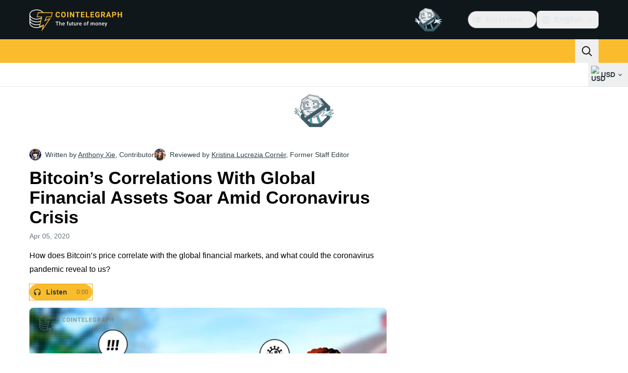

--- FILE ---
content_type: text/html;charset=utf-8
request_url: https://cointelegraph.com/news/bitcoins-correlations-with-global-financial-assets-soar-amid-coronavirus-crisis
body_size: 27792
content:
<!DOCTYPE html><html  dir="ltr" lang="en" data-ct-theme="light"><head><meta charset="utf-8">
<meta name="viewport" content="width=device-width, initial-scale=1">
<title>Bitcoin’s Correlations With Global Financial Assets Soar Amid Coronavirus Crisis</title>
<link href="https://pagead2.googlesyndication.com" rel="preconnect" crossorigin="anonymous" referrerpolicy="no-referrer" fetchpriority="low">
<link rel="stylesheet" href="/_duck/ducklings/entry.D_D5DrJt.css" crossorigin>
<link rel="stylesheet" href="/_duck/ducklings/Sidebar.C7NVF1jm.css" crossorigin>
<link rel="stylesheet" href="/_duck/ducklings/AdSlot.E7O2rCko.css" crossorigin>
<link rel="stylesheet" href="/_duck/ducklings/AdblockFallback.CGzA8xw8.css" crossorigin>
<link rel="stylesheet" href="/_duck/ducklings/PostSeoMeta.CICj8nMe.css" crossorigin>
<link rel="stylesheet" href="/_duck/ducklings/TopBar.BiIC1rWT.css" crossorigin>
<link rel="stylesheet" href="/_duck/ducklings/CtInput.CwuiWIgu.css" crossorigin>
<link rel="stylesheet" href="/_duck/ducklings/TickerBar.CyCrrx4w.css" crossorigin>
<link rel="stylesheet" href="/_duck/ducklings/MobileTopBar.DrauSeiq.css" crossorigin>
<link rel="stylesheet" href="/_duck/ducklings/Footer.CG4v6UFX.css" crossorigin>
<link rel="preload" as="image" href="https://images.cointelegraph.com/cdn-cgi/image/f=auto,onerror=redirect,w=1728,q=90/https://s3.cointelegraph.com/storage/uploads/view/a78e4ff9fcedee5ebf9a94ec694b676d.jpg" imagesizes="(max-width: 768px) 328px, (max-width: 1024px) 728px, (max-width: 1280px) 644px, 864px" imagesrcset="https://images.cointelegraph.com/cdn-cgi/image/f=auto,onerror=redirect,w=328,q=90/https://s3.cointelegraph.com/storage/uploads/view/a78e4ff9fcedee5ebf9a94ec694b676d.jpg 328w, https://images.cointelegraph.com/cdn-cgi/image/f=auto,onerror=redirect,w=644,q=90/https://s3.cointelegraph.com/storage/uploads/view/a78e4ff9fcedee5ebf9a94ec694b676d.jpg 644w, https://images.cointelegraph.com/cdn-cgi/image/f=auto,onerror=redirect,w=656,q=90/https://s3.cointelegraph.com/storage/uploads/view/a78e4ff9fcedee5ebf9a94ec694b676d.jpg 656w, https://images.cointelegraph.com/cdn-cgi/image/f=auto,onerror=redirect,w=728,q=90/https://s3.cointelegraph.com/storage/uploads/view/a78e4ff9fcedee5ebf9a94ec694b676d.jpg 728w, https://images.cointelegraph.com/cdn-cgi/image/f=auto,onerror=redirect,w=864,q=90/https://s3.cointelegraph.com/storage/uploads/view/a78e4ff9fcedee5ebf9a94ec694b676d.jpg 864w, https://images.cointelegraph.com/cdn-cgi/image/f=auto,onerror=redirect,w=1288,q=90/https://s3.cointelegraph.com/storage/uploads/view/a78e4ff9fcedee5ebf9a94ec694b676d.jpg 1288w, https://images.cointelegraph.com/cdn-cgi/image/f=auto,onerror=redirect,w=1456,q=90/https://s3.cointelegraph.com/storage/uploads/view/a78e4ff9fcedee5ebf9a94ec694b676d.jpg 1456w, https://images.cointelegraph.com/cdn-cgi/image/f=auto,onerror=redirect,w=1728,q=90/https://s3.cointelegraph.com/storage/uploads/view/a78e4ff9fcedee5ebf9a94ec694b676d.jpg 1728w" fetchpriority="high">
<link rel="modulepreload" as="script" crossorigin href="/_duck/ducklings/Doi8Iara.js">
<link rel="preload" as="font" crossorigin href="/fonts/mint-grotesk copy/Mint-Grotesk-Thin-V131.woff2">
<link rel="preload" as="font" crossorigin href="/_duck/fonts/latin-wght-normal-4NzrPCljtx.woff2">
<link rel="modulepreload" as="script" crossorigin href="/_duck/ducklings/CvmfbhJP.js">
<link rel="modulepreload" as="script" crossorigin href="/_duck/ducklings/C0s_jHzM.js">
<link rel="modulepreload" as="script" crossorigin href="/_duck/ducklings/DQUtXpnA.js">
<link rel="modulepreload" as="script" crossorigin href="/_duck/ducklings/DCqO6CoD.js">
<link rel="modulepreload" as="script" crossorigin href="/_duck/ducklings/CghL1sBQ.js">
<link rel="modulepreload" as="script" crossorigin href="/_duck/ducklings/DrNn9P9l.js">
<link rel="modulepreload" as="script" crossorigin href="/_duck/ducklings/Bt6UJq7W.js">
<link rel="modulepreload" as="script" crossorigin href="/_duck/ducklings/DtHdsfJx.js">
<link rel="modulepreload" as="script" crossorigin href="/_duck/ducklings/CJzZ8YCc.js">
<link rel="modulepreload" as="script" crossorigin href="/_duck/ducklings/CQ2JMqNj.js">
<link rel="modulepreload" as="script" crossorigin href="/_duck/ducklings/D3fo9XdZ.js">
<link rel="modulepreload" as="script" crossorigin href="/_duck/ducklings/BCrECQGq.js">
<link rel="modulepreload" as="script" crossorigin href="/_duck/ducklings/C1y1cowA.js">
<link rel="modulepreload" as="script" crossorigin href="/_duck/ducklings/rP48_Cr3.js">
<link rel="modulepreload" as="script" crossorigin href="/_duck/ducklings/DHG83rtt.js">
<link rel="modulepreload" as="script" crossorigin href="/_duck/ducklings/CDo1C8jQ.js">
<link rel="modulepreload" as="script" crossorigin href="/_duck/ducklings/5FO-OTBu.js">
<link rel="modulepreload" as="script" crossorigin href="/_duck/ducklings/BVNWxH2G.js">
<link rel="modulepreload" as="script" crossorigin href="/_duck/ducklings/Y-poqUTZ.js">
<link rel="modulepreload" as="script" crossorigin href="/_duck/ducklings/Bz-gsTGY.js">
<link rel="modulepreload" as="script" crossorigin href="/_duck/ducklings/DCAC5qSc.js">
<link rel="modulepreload" as="script" crossorigin href="/_duck/ducklings/CQfSNoyH.js">
<link rel="modulepreload" as="script" crossorigin href="/_duck/ducklings/Be5OHEY9.js">
<link rel="modulepreload" as="script" crossorigin href="/_duck/ducklings/bhnzBE9H.js">
<link rel="modulepreload" as="script" crossorigin href="/_duck/ducklings/hc-5gQKB.js">
<link rel="modulepreload" as="script" crossorigin href="/_duck/ducklings/D7958EQa.js">
<link rel="modulepreload" as="script" crossorigin href="/_duck/ducklings/FY36aD63.js">
<link rel="modulepreload" as="script" crossorigin href="/_duck/ducklings/CKYOROaI.js">
<link rel="modulepreload" as="script" crossorigin href="/_duck/ducklings/BPPEnNne.js">
<link rel="modulepreload" as="script" crossorigin href="/_duck/ducklings/CVc48eO5.js">
<link rel="modulepreload" as="script" crossorigin href="/_duck/ducklings/BVp5jUd3.js">
<link rel="modulepreload" as="script" crossorigin href="/_duck/ducklings/Br4uruqp.js">
<link rel="modulepreload" as="script" crossorigin href="/_duck/ducklings/CWrcKv0l.js">
<link rel="modulepreload" as="script" crossorigin href="/_duck/ducklings/MfTLnKAG.js">
<link rel="modulepreload" as="script" crossorigin href="/_duck/ducklings/B8upYv86.js">
<link rel="modulepreload" as="script" crossorigin href="/_duck/ducklings/CXGak8xo.js">
<link rel="modulepreload" as="script" crossorigin href="/_duck/ducklings/Dpn0RED2.js">
<link rel="modulepreload" as="script" crossorigin href="/_duck/ducklings/COkKlyH2.js">
<link rel="modulepreload" as="script" crossorigin href="/_duck/ducklings/0RAWNOfD.js">
<link rel="modulepreload" as="script" crossorigin href="/_duck/ducklings/BLdEZmKN.js">
<link rel="modulepreload" as="script" crossorigin href="/_duck/ducklings/DEp4bx3d.js">
<link rel="modulepreload" as="script" crossorigin href="/_duck/ducklings/CQ-hbO85.js">
<link rel="modulepreload" as="script" crossorigin href="/_duck/ducklings/BTn67j35.js">
<link rel="modulepreload" as="script" crossorigin href="/_duck/ducklings/Bzv_yluV.js">
<link rel="modulepreload" as="script" crossorigin href="/_duck/ducklings/CzjWv5Ei.js">
<link rel="modulepreload" as="script" crossorigin href="/_duck/ducklings/Bdhld8Y5.js">
<link rel="modulepreload" as="script" crossorigin href="/_duck/ducklings/DydL_dMJ.js">
<link rel="modulepreload" as="script" crossorigin href="/_duck/ducklings/Bmf0qI0H.js">
<link rel="modulepreload" as="script" crossorigin href="/_duck/ducklings/9RlbVwf4.js">
<link rel="modulepreload" as="script" crossorigin href="/_duck/ducklings/C_t8Jzex.js">
<link rel="modulepreload" as="script" crossorigin href="/_duck/ducklings/rFHA9MiX.js">
<link rel="modulepreload" as="script" crossorigin href="/_duck/ducklings/BroIe5fe.js">
<link rel="modulepreload" as="script" crossorigin href="/_duck/ducklings/7m5TbfyG.js">
<link rel="modulepreload" as="script" crossorigin href="/_duck/ducklings/B7PkoIxd.js">
<link rel="modulepreload" as="script" crossorigin href="/_duck/ducklings/CWeD7eWY.js">
<link rel="modulepreload" as="script" crossorigin href="/_duck/ducklings/vi54LvtW.js">
<link rel="modulepreload" as="script" crossorigin href="/_duck/ducklings/CqAC7YO6.js">
<link rel="modulepreload" as="script" crossorigin href="/_duck/ducklings/s7CCgGOs.js">
<link rel="modulepreload" as="script" crossorigin href="/_duck/ducklings/DvyTTDoP.js">
<link rel="modulepreload" as="script" crossorigin href="/_duck/ducklings/BAR21w6r.js">
<link rel="modulepreload" as="script" crossorigin href="/_duck/ducklings/CSHnP57Q.js">
<link rel="modulepreload" as="script" crossorigin href="/_duck/ducklings/Dy1VTU-T.js">
<link rel="modulepreload" as="script" crossorigin href="/_duck/ducklings/Gt-qYPu1.js">
<link rel="modulepreload" as="script" crossorigin href="/_duck/ducklings/BA2ABGbJ.js">
<link rel="modulepreload" as="script" crossorigin href="/_duck/ducklings/B8mrxXeT.js">
<link rel="modulepreload" as="script" crossorigin href="/_duck/ducklings/C-np6Kiu.js">
<link rel="modulepreload" as="script" crossorigin href="/_duck/ducklings/hLESgJbz.js">
<link rel="modulepreload" as="script" crossorigin href="/_duck/ducklings/k8KI3VZf.js">
<link rel="modulepreload" as="script" crossorigin href="/_duck/ducklings/BqUjk-OI.js">
<link rel="modulepreload" as="script" crossorigin href="/_duck/ducklings/xixlppah.js">
<link rel="modulepreload" as="script" crossorigin href="/_duck/ducklings/B2N2bPAf.js">
<link rel="modulepreload" as="script" crossorigin href="/_duck/ducklings/CHn7om7R.js">
<link rel="modulepreload" as="script" crossorigin href="/_duck/ducklings/bl1CpxTM.js">
<link rel="modulepreload" as="script" crossorigin href="/_duck/ducklings/DWiDDXxi.js">
<link rel="modulepreload" as="script" crossorigin href="/_duck/ducklings/iMC78RAK.js">
<link rel="modulepreload" as="script" crossorigin href="/_duck/ducklings/DP5oHZbH.js">
<link rel="modulepreload" as="script" crossorigin href="/_duck/ducklings/BOJqxaMU.js">
<link rel="modulepreload" as="script" crossorigin href="/_duck/ducklings/DG4zkawb.js">
<link rel="modulepreload" as="script" crossorigin href="/_duck/ducklings/QM8tBLxU.js">
<link rel="modulepreload" as="script" crossorigin href="/_duck/ducklings/DM46Pb7Z.js">
<link rel="modulepreload" as="script" crossorigin href="/_duck/ducklings/D4M7sRqS.js">
<link rel="modulepreload" as="script" crossorigin href="/_duck/ducklings/Bul951ov.js">
<link rel="modulepreload" as="script" crossorigin href="/_duck/ducklings/BkU1Talk.js">
<link rel="modulepreload" as="script" crossorigin href="/_duck/ducklings/BHi-Hctj.js">
<link rel="modulepreload" as="script" crossorigin href="/_duck/ducklings/DeqBc3rj.js">
<link rel="modulepreload" as="script" crossorigin href="/_duck/ducklings/BcuGUi1B.js">
<link rel="modulepreload" as="script" crossorigin href="/_duck/ducklings/CW_JXPoU.js">
<link rel="modulepreload" as="script" crossorigin href="/_duck/ducklings/D3CZbaMa.js">
<link rel="modulepreload" as="script" crossorigin href="/_duck/ducklings/BQlrfDRT.js">
<link rel="modulepreload" as="script" crossorigin href="/_duck/ducklings/B5gdMO79.js">
<link rel="modulepreload" as="script" crossorigin href="/_duck/ducklings/B90onOq-.js">
<link rel="modulepreload" as="script" crossorigin href="/_duck/ducklings/Chys2YpU.js">
<link rel="modulepreload" as="script" crossorigin href="/_duck/ducklings/BGwRK_tE.js">
<link rel="modulepreload" as="script" crossorigin href="/_duck/ducklings/CAQyOGCt.js">
<link rel="modulepreload" as="script" crossorigin href="/_duck/ducklings/CCytYgqD.js">
<link rel="modulepreload" as="script" crossorigin href="/_duck/ducklings/Dj7GuXts.js">
<link rel="modulepreload" as="script" crossorigin href="/_duck/ducklings/Del4-Q0m.js">
<link rel="modulepreload" as="script" crossorigin href="/_duck/ducklings/DDGNV1lz.js">
<link rel="modulepreload" as="script" crossorigin href="/_duck/ducklings/CJrSgQ54.js">
<link rel="modulepreload" as="script" crossorigin href="/_duck/ducklings/8SPYModx.js">
<link rel="modulepreload" as="script" crossorigin href="/_duck/ducklings/hC7NytfU.js">
<link rel="modulepreload" as="script" crossorigin href="/_duck/ducklings/CT2o8r0E.js">
<link rel="modulepreload" as="script" crossorigin href="/_duck/ducklings/DL1iQM_1.js">
<link rel="modulepreload" as="script" crossorigin href="/_duck/ducklings/CK53MiRO.js">
<link rel="modulepreload" as="script" crossorigin href="/_duck/ducklings/Dn2w1ns4.js">
<link rel="modulepreload" as="script" crossorigin href="/_duck/ducklings/DS_dpE88.js">
<link rel="modulepreload" as="script" crossorigin href="/_duck/ducklings/HNAJqV7k.js">
<link rel="modulepreload" as="script" crossorigin href="/_duck/ducklings/6a9MbSt-.js">
<link rel="modulepreload" as="script" crossorigin href="/_duck/ducklings/DYCoZw1W.js">
<link rel="preload" as="fetch" fetchpriority="low" crossorigin="anonymous" href="/_duck/ducklings/builds/meta/1da35fdf-d24e-468c-bd3e-64ee56b7dfbf.json">
<link rel="prefetch" as="script" crossorigin href="/_duck/ducklings/CijMxEZr.js">
<link rel="prefetch" as="script" crossorigin href="/_duck/ducklings/CGGuVqzM.js">
<link rel="prefetch" as="script" crossorigin href="/_duck/ducklings/BBk-6QK1.js">
<link rel="prefetch" as="style" crossorigin href="/_duck/ducklings/Toaster.quSoDDrE.css">
<link rel="prefetch" as="script" crossorigin href="/_duck/ducklings/BjWWS7pH.js">
<link rel="prefetch" as="script" crossorigin href="/_duck/ducklings/D56ST7kc.js">
<link rel="prefetch" as="script" crossorigin href="/_duck/ducklings/Cwl9SVCu.js">
<link rel="prefetch" as="script" crossorigin href="/_duck/ducklings/YKTLI3P0.js">
<link rel="prefetch" as="style" crossorigin href="/_duck/ducklings/index.RzMI8_0o.css">
<link rel="prefetch" as="script" crossorigin href="/_duck/ducklings/BzukHisk.js">
<link rel="prefetch" as="script" crossorigin href="/_duck/ducklings/D4IaU4we.js">
<link rel="prefetch" as="script" crossorigin href="/_duck/ducklings/B18X9oUW.js">
<link rel="prefetch" as="style" crossorigin href="/_duck/ducklings/BottomStack.BfRm2Ihm.css">
<link rel="prefetch" as="script" crossorigin href="/_duck/ducklings/CppTvwBa.js">
<link rel="prefetch" as="script" crossorigin href="/_duck/ducklings/XDEqrk8c.js">
<link rel="prefetch" as="script" crossorigin href="/_duck/ducklings/Bq2QgRO8.js">
<link rel="prefetch" as="script" crossorigin href="/_duck/ducklings/Ehitx4FT.js">
<link rel="prefetch" as="script" crossorigin href="/_duck/ducklings/CvVRlCb2.js">
<link rel="prefetch" as="script" crossorigin href="/_duck/ducklings/BzjFMZoa.js">
<link rel="prefetch" as="script" crossorigin href="/_duck/ducklings/zIdmYGHL.js">
<link rel="prefetch" as="script" crossorigin href="/_duck/ducklings/CSBUthnh.js">
<link rel="prefetch" as="script" crossorigin href="/_duck/ducklings/C6QnbaTD.js">
<link rel="prefetch" as="script" crossorigin href="/_duck/ducklings/5pNGuTGc.js">
<link rel="prefetch" as="script" crossorigin href="/_duck/ducklings/D1Z23BV-.js">
<link rel="prefetch" as="script" crossorigin href="/_duck/ducklings/D_TLEcFl.js">
<link rel="prefetch" as="script" crossorigin href="/_duck/ducklings/DtfIwhMZ.js">
<link rel="prefetch" as="script" crossorigin href="/_duck/ducklings/Cdz9nXnH.js">
<link rel="prefetch" as="script" crossorigin href="/_duck/ducklings/CX7lojZ0.js">
<link rel="prefetch" as="script" crossorigin href="/_duck/ducklings/DK6ETPKi.js">
<link rel="prefetch" as="style" crossorigin href="/_duck/ducklings/AdTextBanner.iHGdZCUv.css">
<link rel="prefetch" as="script" crossorigin href="/_duck/ducklings/BTDvf0q8.js">
<link rel="prefetch" as="style" crossorigin href="/_duck/ducklings/index.D-gDOaUl.css">
<link rel="prefetch" as="script" crossorigin href="/_duck/ducklings/CR3Q6b4S.js">
<link rel="prefetch" as="script" crossorigin href="/_duck/ducklings/B4M3DYaD.js">
<link rel="prefetch" as="style" crossorigin href="/_duck/ducklings/index.DZ8iWNwc.css">
<link rel="prefetch" as="script" crossorigin href="/_duck/ducklings/B-9JGjcv.js">
<link rel="prefetch" as="style" crossorigin href="/_duck/ducklings/AdPromoButtonStack.kXBLT4qL.css">
<link rel="prefetch" as="script" crossorigin href="/_duck/ducklings/Blqzlolw.js">
<link rel="prefetch" as="script" crossorigin href="/_duck/ducklings/CWqGQC9B.js">
<link rel="prefetch" as="script" crossorigin href="/_duck/ducklings/z1bp-Sf4.js">
<link rel="prefetch" as="script" crossorigin href="/_duck/ducklings/CYfKIAR_.js">
<link rel="prefetch" as="style" crossorigin href="/_duck/ducklings/AdStoryWidget.D2os0aTP.css">
<link rel="prefetch" as="script" crossorigin href="/_duck/ducklings/DtQCMTZ5.js">
<link rel="prefetch" as="style" crossorigin href="/_duck/ducklings/AdParallax.BJKd570x.css">
<link rel="prefetch" as="script" crossorigin href="/_duck/ducklings/D9oF0hMd.js">
<link rel="prefetch" as="script" crossorigin href="/_duck/ducklings/Bgl85cfE.js">
<link rel="prefetch" as="script" crossorigin href="/_duck/ducklings/B7EwB7I9.js">
<link rel="prefetch" as="style" crossorigin href="/_duck/ducklings/AdWideParallax.CZ9moqjx.css">
<link rel="prefetch" as="script" crossorigin href="/_duck/ducklings/CS_0FW-0.js">
<link rel="prefetch" as="script" crossorigin href="/_duck/ducklings/DQAFy__h.js">
<link rel="prefetch" as="style" crossorigin href="/_duck/ducklings/NewsletterSubscriptionFormEmbed.kmo_mFsR.css">
<link rel="prefetch" as="script" crossorigin href="/_duck/ducklings/C9S90cp5.js">
<link rel="prefetch" as="style" crossorigin href="/_duck/ducklings/InlineRateLiveDataEmbed.BfUgLVTL.css">
<link rel="prefetch" as="script" crossorigin href="/_duck/ducklings/BWyOKbzZ.js">
<link rel="prefetch" as="script" crossorigin href="/_duck/ducklings/D6hy6IyR.js">
<link rel="prefetch" as="script" crossorigin href="/_duck/ducklings/DP-spNs8.js">
<link rel="prefetch" as="script" crossorigin href="/_duck/ducklings/DHrfJFdp.js">
<link rel="prefetch" as="script" crossorigin href="/_duck/ducklings/ChwRd6jJ.js">
<link rel="prefetch" as="style" crossorigin href="/_duck/ducklings/InstagramEmbed.DrW_3Kre.css">
<link rel="prefetch" as="script" crossorigin href="/_duck/ducklings/BtKbFSl8.js">
<link rel="prefetch" as="style" crossorigin href="/_duck/ducklings/CerosEmbed.CZk__VAr.css">
<link rel="prefetch" as="script" crossorigin href="/_duck/ducklings/fTwtymjc.js">
<link rel="prefetch" as="script" crossorigin href="/_duck/ducklings/DTbSrzGu.js">
<link rel="prefetch" as="script" crossorigin href="/_duck/ducklings/B3Gy4pMZ.js">
<link rel="prefetch" as="script" crossorigin href="/_duck/ducklings/JtIsNl1J.js">
<meta name="apple-mobile-web-app-title" content="Cointelegraph">
<meta name="application-name" content="Cointelegraph">
<meta name="msapplication-TileColor" content="#1a1b1d">
<meta name="msapplication-config" content="/browserconfig.xml">
<meta name="msapplication-TileImage" content="/_duck/img/favicons/mstitle-144x144.png">
<meta name="theme-color" content="#1a1b1d">
<meta name="telegram:channel" content="@cointelegraph">
<link rel="apple-touch-icon" sizes="180x180" href="/_duck/img/favicons/apple-touch-icon.png">
<link rel="icon" type="image/png" sizes="16x16" href="/_duck/img/favicons/favicon-16x16.png">
<link rel="icon" type="image/png" sizes="32x32" href="/_duck/img/favicons/favicon-32x32.png">
<link rel="manifest" href="/site.webmanifest">
<link rel="mask-icon" href="/_duck/img/favicons/safari-pinned-tab.svg" color="#1a1b1d">
<link rel="shortcut icon" href="/favicon.ico">
<meta name="description" content="How does Bitcoin’s price correlate with the global financial markets, and what could the coronavirus pandemic reveal to us?">
<meta property="og:title" content="Bitcoin’s Correlations With Global Financial Assets Soar Amid Coronavirus Crisis">
<meta property="og:description" content="How does Bitcoin’s price correlate with the global financial markets, and what could the coronavirus pandemic reveal to us?">
<meta property="og:site_name" content="Cointelegraph">
<meta property="og:url" content="https://cointelegraph.com/news/bitcoins-correlations-with-global-financial-assets-soar-amid-coronavirus-crisis">
<meta property="og:locale" content="en">
<meta property="og:image" content="https://images.cointelegraph.com/cdn-cgi/image/f=auto,onerror=redirect,w=1200/https://s3.cointelegraph.com/storage/uploads/view/a78e4ff9fcedee5ebf9a94ec694b676d.jpg">
<meta property="og:type" content="article">
<meta name="twitter:title" content="Bitcoin’s Correlations With Global Financial Assets Soar Amid Coronavirus Crisis">
<meta name="twitter:description" content="How does Bitcoin’s price correlate with the global financial markets, and what could the coronavirus pandemic reveal to us?">
<meta name="twitter:image" content="https://images.cointelegraph.com/cdn-cgi/image/f=auto,onerror=redirect,w=1200/https://s3.cointelegraph.com/storage/uploads/view/a78e4ff9fcedee5ebf9a94ec694b676d.jpg">
<meta name="twitter:card" content="summary_large_image">
<link rel="alternate" href="https://cointelegraph.com/news/bitcoins-correlations-with-global-financial-assets-soar-amid-coronavirus-crisis" hreflang="en">
<link rel="alternate" href="https://es.cointelegraph.com/news/bitcoins-correlations-with-global-financial-assets-soar-amid-coronavirus-crisis" hreflang="es">
<link rel="canonical" href="https://cointelegraph.com/news/bitcoins-correlations-with-global-financial-assets-soar-amid-coronavirus-crisis">
<link rel="alternate" type="application/rss+xml" title="Cointelegraph RSS Feed" href="https://cointelegraph.com/rss" hreflang="en">
<meta name="robots" content="max-image-preview:large">
<meta name="twitter:site" content="@cointelegraph">
<meta name="twitter:creator" content="@cointelegraph">
<script type="module" src="/_duck/ducklings/Doi8Iara.js" crossorigin></script><meta name="sentry-trace" content="b18ce0c03ff11c8ea2850059eeb160e7-18c28f51c96cb8cb-0"/>
<meta name="baggage" content="sentry-environment=production,sentry-release=release-137,sentry-public_key=898e8ab99e9fa726a01051fba6c430b0,sentry-trace_id=b18ce0c03ff11c8ea2850059eeb160e7,sentry-sampled=false,sentry-sample_rand=0.19148284066115473,sentry-sample_rate=0.1"/></head><body><div id="__duck"><!--[--><!----><!--[--><!--[--><span></span><!--[--><div class="sticky top-0 z-30"><!--[--><div data-ct-theme="dark" data-testid="top-bar" class="duraction-300 relative bg-ct-ds-bg-1 transition-all ease-in-out"><div class="py-4 container flex items-center justify-between"><div class="absolute bottom-0 left-0 right-0 top-0 overflow-hidden"><div class="container h-full"><div></div></div></div><a href="/" class="inline-flex cursor-pointer items-center focus:outline-none z-[2] transition-all duration-300 ease-in-out h-12 w-48" data-testid="logo" data-gtm-locator="clickon_logo" title="Cointelegraph"><img class="h-8 w-32 object-contain object-center tablet:h-10 tablet:w-40 desktop:h-12 desktop:w-48" alt="Cointelegraph" src="/_duck/img/site-logo/en.svg" decoding="async" fetchpriority="high" loading="eager"></a><div class="z-[2] flex items-center gap-x-5"><div class="_ad-slot_xzt52_1 me-4 h-12 w-32 self-center" style="--aspect-ratio:null;" data-testid="desktop-banner"><!--[--><img class="_image_51qro_1" src="https://images.cointelegraph.com/images/373_aHR0cHM6Ly9zMy5jb2ludGVsZWdyYXBoLmNvbS9zdG9yYWdlL3VwbG9hZHMvdmlldy9hNGFkNDk1ZmMwNGJkOTdmNzE2NDlhNDhkNjAwM2QwMC5wbmc=.png"><!--]--></div><!--[--><div class="relative" data-testid="product-dropdown" data-headlessui-state><button type="button" class="inline-flex justify-center items-center font-semibold transition focus:outline-none cursor-pointer aria-disabled:cursor-default p-1.5 text-sm aria-disabled:ct-ds-fg-weak text-ct-ds-fg-default ui-not-selected:hover:bg-ct-ds-bg-3 focus-visible:bg-ct-ds-bg-3 aria-checked:bg-ct-ds-bg-3 flex h-9 items-center rounded-full border border-ct-ds-border-default p-2" data-testid="product-dropdown-select-button" data-gtm-locator="head_ecosystem_clickon" id="headlessui-listbox-button-v-1-0-0" aria-haspopup="listbox" aria-expanded="false" data-headlessui-state><!--[--><span data-allow-missmatch aria-hidden="true" class="inline-flex h-[1em] w-[1em] bg-current _ct-svg-mask_4i9v8_1" style="--url:url(&quot;/_duck/img/icons/ct-logo.svg&quot;);--size:1.25rem;" data-allow-mismatch role="img">   </span><span class="ps-2">Ecosystem</span><span data-allow-missmatch aria-hidden="true" class="inline-flex h-[1em] w-[1em] bg-current _ct-svg-mask_4i9v8_1 ui-open:rotate-180" style="--url:url(&quot;/_duck/img/icons/arrow-chevron-down.svg&quot;);--size:1.25rem;" data-allow-mismatch role="img">   </span><!--]--></button><!----></div><!--]--><div class="inline-flex items-center"><!--[--><a class="inline-flex items-center gap-1 px-0.5 py-1.5 text-sm text-ct-ds-fg-default hover:text-ct-ds-fg-stronger focus:outline-none ui-open:bg-ct-ds-bg-1 ui-open:text-ct-ds-accent-primary-default" rel="nofollow" href="https://twitter.com/cointelegraph" target="_blank" data-testid="social-x"><span class="h-5 w-5 text-xl empty:hidden"><!--[--><span data-allow-missmatch aria-hidden="true" class="inline-flex h-[1em] w-[1em] bg-current _ct-svg-mask_4i9v8_1" style="--url:url(&quot;/_duck/img/icons/logo-x.svg&quot;);--size:1.25rem;" data-allow-mismatch role="img">   </span><!--]--></span><!----></a><a class="inline-flex items-center gap-1 px-0.5 py-1.5 text-sm text-ct-ds-fg-default hover:text-ct-ds-fg-stronger focus:outline-none ui-open:bg-ct-ds-bg-1 ui-open:text-ct-ds-accent-primary-default" rel="nofollow" href="https://telegram.me/cointelegraph" target="_blank" data-testid="social-telegram"><span class="h-5 w-5 text-xl empty:hidden"><!--[--><span data-allow-missmatch aria-hidden="true" class="inline-flex h-[1em] w-[1em] bg-current _ct-svg-mask_4i9v8_1" style="--url:url(&quot;/_duck/img/icons/logo-telegram.svg&quot;);--size:1.25rem;" data-allow-mismatch role="img">   </span><!--]--></span><!----></a><a class="inline-flex items-center gap-1 px-0.5 py-1.5 text-sm text-ct-ds-fg-default hover:text-ct-ds-fg-stronger focus:outline-none ui-open:bg-ct-ds-bg-1 ui-open:text-ct-ds-accent-primary-default" rel="nofollow" href="https://www.facebook.com/cointelegraph" target="_blank" data-testid="social-facebook"><span class="h-5 w-5 text-xl empty:hidden"><!--[--><span data-allow-missmatch aria-hidden="true" class="inline-flex h-[1em] w-[1em] bg-current _ct-svg-mask_4i9v8_1" style="--url:url(&quot;/_duck/img/icons/logo-facebook.svg&quot;);--size:1.25rem;" data-allow-mismatch role="img">   </span><!--]--></span><!----></a><a class="inline-flex items-center gap-1 px-0.5 py-1.5 text-sm text-ct-ds-fg-default hover:text-ct-ds-fg-stronger focus:outline-none ui-open:bg-ct-ds-bg-1 ui-open:text-ct-ds-accent-primary-default" rel="nofollow" href="https://www.youtube.com/channel/UCRqBu-grVX1p97WaX4d-OuQ" target="_blank" data-testid="social-youtube"><span class="h-5 w-5 text-xl empty:hidden"><!--[--><span data-allow-missmatch aria-hidden="true" class="inline-flex h-[1em] w-[1em] bg-current _ct-svg-mask_4i9v8_1" style="--url:url(&quot;/_duck/img/icons/logo-youtube.svg&quot;);--size:1.25rem;" data-allow-mismatch role="img">   </span><!--]--></span><!----></a><!--]--></div><!--[--><div class="relative"><button class="flex h-9 cursor-pointer items-center rounded-lg p-2 text-ct-ds-fg-default hover:bg-ct-ds-bg-3 hover:text-ct-ds-fg-strong" data-testid="language-select-button" id="headlessui-listbox-button-v-1-0-2" aria-haspopup="listbox" aria-expanded="false" data-headlessui-state><span data-allow-missmatch aria-hidden="true" class="inline-flex h-[1em] w-[1em] bg-current _ct-svg-mask_4i9v8_1" style="--url:url(&quot;/_duck/img/icons/obj-world.svg&quot;);--size:1.25rem;" data-allow-mismatch role="img">   </span><span class="me-1 ms-2 font-semibold">English</span><span data-allow-missmatch aria-hidden="true" class="inline-flex h-[1em] w-[1em] bg-current _ct-svg-mask_4i9v8_1 ui-open:rotate-180" style="--url:url(&quot;/_duck/img/icons/arrow-chevron-down.svg&quot;);--size:1.25rem;" data-allow-mismatch role="img">   </span></button><!----></div><!--]--><!----></div></div></div><header class="before:ct-ds-bg-1 flex bg-ct-ds-accent-primary-default"><nav class="container flex items-center justify-between desktop:ps-10"><div class="flex items-center" data-testid="menu-items"><!--[--><div class="relative" data-headlessui-state data-gtm-locator="main_menu_head_1"><button id="headlessui-menu-button-v-1-0-5-0" type="button" aria-haspopup="menu" aria-expanded="false" data-headlessui-state class="cursor-default text-base text-ct-ds-fg-strong font-medium text-ct-ds-fg-strong hover:bg-ct-ds-accent-primary-muted focus:bg-ct-ds-accent-primary-muted ui-open:bg-ct-ds-accent-primary-muted px-5 py-3 text-base tracking-tight" data-gtm-locator="main_menu_head_0" data-testid="menu-item">News</button><!----></div><div class="relative" data-headlessui-state data-gtm-locator="main_menu_head_2"><button id="headlessui-menu-button-v-1-0-5-2" type="button" aria-haspopup="menu" aria-expanded="false" data-headlessui-state class="cursor-default text-base text-ct-ds-fg-strong font-medium text-ct-ds-fg-strong hover:bg-ct-ds-accent-primary-muted focus:bg-ct-ds-accent-primary-muted ui-open:bg-ct-ds-accent-primary-muted px-5 py-3 text-base tracking-tight" data-gtm-locator="main_menu_head_1" data-testid="menu-item">Indices</button><!----></div><div class="relative" data-headlessui-state data-gtm-locator="main_menu_head_3"><button id="headlessui-menu-button-v-1-0-5-4" type="button" aria-haspopup="menu" aria-expanded="false" data-headlessui-state class="cursor-default text-base text-ct-ds-fg-strong font-medium text-ct-ds-fg-strong hover:bg-ct-ds-accent-primary-muted focus:bg-ct-ds-accent-primary-muted ui-open:bg-ct-ds-accent-primary-muted px-5 py-3 text-base tracking-tight" data-gtm-locator="main_menu_head_2" data-testid="menu-item">In Depth</button><!----></div><div class="relative" data-headlessui-state data-gtm-locator="main_menu_head_4"><button id="headlessui-menu-button-v-1-0-5-6" type="button" aria-haspopup="menu" aria-expanded="false" data-headlessui-state class="cursor-default text-base text-ct-ds-fg-strong font-medium text-ct-ds-fg-strong hover:bg-ct-ds-accent-primary-muted focus:bg-ct-ds-accent-primary-muted ui-open:bg-ct-ds-accent-primary-muted px-5 py-3 text-base tracking-tight" data-gtm-locator="main_menu_head_3" data-testid="menu-item">Learn</button><!----></div><a class="font-medium text-ct-ds-fg-strong hover:bg-ct-ds-accent-primary-muted focus:bg-ct-ds-accent-primary-muted ui-open:bg-ct-ds-accent-primary-muted px-5 py-3 text-base tracking-tight" href="/podcasts" rel target="_self" data-gtm-locator="main_menu_head_5" data-testid="menu-item">Podcasts</a><div class="relative" data-headlessui-state data-gtm-locator="main_menu_head_6"><button id="headlessui-menu-button-v-1-0-5-8" type="button" aria-haspopup="menu" aria-expanded="false" data-headlessui-state class="cursor-default text-base text-ct-ds-fg-strong font-medium text-ct-ds-fg-strong hover:bg-ct-ds-accent-primary-muted focus:bg-ct-ds-accent-primary-muted ui-open:bg-ct-ds-accent-primary-muted px-5 py-3 text-base tracking-tight" data-gtm-locator="main_menu_head_5" data-testid="menu-item">About</button><!----></div><!--]--></div><!--[--><!--[--><div class="relative" data-headlessui-state><!--[--><button class="font-medium text-ct-ds-fg-strong hover:bg-ct-ds-accent-primary-muted focus:bg-ct-ds-accent-primary-muted ui-open:bg-ct-ds-accent-primary-muted p-3 text-sm tracking-tight" data-testid="desktop-search-popover" id="headlessui-popover-button-v-1-0-5-10" type="button" aria-expanded="false" data-headlessui-state><span data-allow-missmatch aria-hidden="true" class="inline-flex h-[1em] w-[1em] bg-current _ct-svg-mask_4i9v8_1 h-5" style="--url:url(&quot;/_duck/img/icons/app-search.svg&quot;);--size:1.5rem;" data-allow-mismatch role="img">   </span></button><!----><!--]--><!----></div><!--]--><div hidden style="position:fixed;top:1;left:1;width:1;height:0;padding:0;margin:-1;overflow:hidden;clip:rect(0, 0, 0, 0);white-space:nowrap;border-width:0;display:none;"></div><!--]--></nav></header><!--]--></div><div class="relative z-[1] -mb-px flex flex-nowrap border-b border-ct-ds-border-default bg-ct-ds-bg-sub" data-testid="infinite-tickers"><div class="flex select-none flex-nowrap overflow-hidden whitespace-nowrap rtl:flex-row-reverse" style="--6172e022:0;"><div class="_marquee-block_1a5fo_1"><!--[--><div class="flex"><!--[--><a href="/chainlink-price-index" class="inline-flex gap-1 px-2 py-1.5 hover:bg-ct-ds-bg-3" data-testid="rate-ticker"><span class="text-sm font-semibold text-ct-ds-fg-stronger" data-testid="rate-ticker-title">LINK</span><span class="text-sm" data-testid="rate-ticker-price">$11.47</span><span class="inline-flex items-center font-semibold tracking-tight gap-1 text-sm text-ct-ds-accent-red-default" data-testid="rate-ticker-price-change"><svg viewBox="0 0 16 16" fill="none" xmlns="http://www.w3.org/2000/svg" class="h-3 w-3 my-1 me-0.5"><!----><path d="M8.96741 13.4545C8.53745 14.1818 7.46257 14.1818 7.03262 13.4545L1.22826 3.63636C0.798305 2.90909 1.33575 2 2.19565 2H13.8044C14.6643 2 15.2017 2.90909 14.7718 3.63636L8.96741 13.4545Z" fill="currentColor"></path></svg> 6.20%</span></a><a href="/tron-price-index" class="inline-flex gap-1 px-2 py-1.5 hover:bg-ct-ds-bg-3" data-testid="rate-ticker"><span class="text-sm font-semibold text-ct-ds-fg-stronger" data-testid="rate-ticker-title">TRX</span><span class="text-sm" data-testid="rate-ticker-price">$0.2953</span><span class="inline-flex items-center font-semibold tracking-tight gap-1 text-sm text-ct-ds-accent-red-default" data-testid="rate-ticker-price-change"><svg viewBox="0 0 16 16" fill="none" xmlns="http://www.w3.org/2000/svg" class="h-3 w-3 my-1 me-0.5"><!----><path d="M8.96741 13.4545C8.53745 14.1818 7.46257 14.1818 7.03262 13.4545L1.22826 3.63636C0.798305 2.90909 1.33575 2 2.19565 2H13.8044C14.6643 2 15.2017 2.90909 14.7718 3.63636L8.96741 13.4545Z" fill="currentColor"></path></svg> 0.58%</span></a><a href="/hyperliquid-price-index" class="inline-flex gap-1 px-2 py-1.5 hover:bg-ct-ds-bg-3" data-testid="rate-ticker"><span class="text-sm font-semibold text-ct-ds-fg-stronger" data-testid="rate-ticker-title">HYPE</span><span class="text-sm" data-testid="rate-ticker-price">$21.83</span><span class="inline-flex items-center font-semibold tracking-tight gap-1 text-sm text-ct-ds-accent-red-default" data-testid="rate-ticker-price-change"><svg viewBox="0 0 16 16" fill="none" xmlns="http://www.w3.org/2000/svg" class="h-3 w-3 my-1 me-0.5"><!----><path d="M8.96741 13.4545C8.53745 14.1818 7.46257 14.1818 7.03262 13.4545L1.22826 3.63636C0.798305 2.90909 1.33575 2 2.19565 2H13.8044C14.6643 2 15.2017 2.90909 14.7718 3.63636L8.96741 13.4545Z" fill="currentColor"></path></svg> 7.91%</span></a><a href="/xmr-price-index" class="inline-flex gap-1 px-2 py-1.5 hover:bg-ct-ds-bg-3" data-testid="rate-ticker"><span class="text-sm font-semibold text-ct-ds-fg-stronger" data-testid="rate-ticker-title">XMR</span><span class="text-sm" data-testid="rate-ticker-price">$456.89</span><span class="inline-flex items-center font-semibold tracking-tight gap-1 text-sm text-ct-ds-accent-red-default" data-testid="rate-ticker-price-change"><svg viewBox="0 0 16 16" fill="none" xmlns="http://www.w3.org/2000/svg" class="h-3 w-3 my-1 me-0.5"><!----><path d="M8.96741 13.4545C8.53745 14.1818 7.46257 14.1818 7.03262 13.4545L1.22826 3.63636C0.798305 2.90909 1.33575 2 2.19565 2H13.8044C14.6643 2 15.2017 2.90909 14.7718 3.63636L8.96741 13.4545Z" fill="currentColor"></path></svg> 11.18%</span></a><a href="/zec-price-index" class="inline-flex gap-1 px-2 py-1.5 hover:bg-ct-ds-bg-3" data-testid="rate-ticker"><span class="text-sm font-semibold text-ct-ds-fg-stronger" data-testid="rate-ticker-title">ZEC</span><span class="text-sm" data-testid="rate-ticker-price">$334.66</span><span class="inline-flex items-center font-semibold tracking-tight gap-1 text-sm text-ct-ds-accent-red-default" data-testid="rate-ticker-price-change"><svg viewBox="0 0 16 16" fill="none" xmlns="http://www.w3.org/2000/svg" class="h-3 w-3 my-1 me-0.5"><!----><path d="M8.96741 13.4545C8.53745 14.1818 7.46257 14.1818 7.03262 13.4545L1.22826 3.63636C0.798305 2.90909 1.33575 2 2.19565 2H13.8044C14.6643 2 15.2017 2.90909 14.7718 3.63636L8.96741 13.4545Z" fill="currentColor"></path></svg> 8.55%</span></a><a href="/doge-price-index" class="inline-flex gap-1 px-2 py-1.5 hover:bg-ct-ds-bg-3" data-testid="rate-ticker"><span class="text-sm font-semibold text-ct-ds-fg-stronger" data-testid="rate-ticker-title">DOGE</span><span class="text-sm" data-testid="rate-ticker-price">$0.1188</span><span class="inline-flex items-center font-semibold tracking-tight gap-1 text-sm text-ct-ds-accent-red-default" data-testid="rate-ticker-price-change"><svg viewBox="0 0 16 16" fill="none" xmlns="http://www.w3.org/2000/svg" class="h-3 w-3 my-1 me-0.5"><!----><path d="M8.96741 13.4545C8.53745 14.1818 7.46257 14.1818 7.03262 13.4545L1.22826 3.63636C0.798305 2.90909 1.33575 2 2.19565 2H13.8044C14.6643 2 15.2017 2.90909 14.7718 3.63636L8.96741 13.4545Z" fill="currentColor"></path></svg> 4.45%</span></a><a href="/solana-price-index" class="inline-flex gap-1 px-2 py-1.5 hover:bg-ct-ds-bg-3" data-testid="rate-ticker"><span class="text-sm font-semibold text-ct-ds-fg-stronger" data-testid="rate-ticker-title">SOL</span><span class="text-sm" data-testid="rate-ticker-price">$119.69</span><span class="inline-flex items-center font-semibold tracking-tight gap-1 text-sm text-ct-ds-accent-red-default" data-testid="rate-ticker-price-change"><svg viewBox="0 0 16 16" fill="none" xmlns="http://www.w3.org/2000/svg" class="h-3 w-3 my-1 me-0.5"><!----><path d="M8.96741 13.4545C8.53745 14.1818 7.46257 14.1818 7.03262 13.4545L1.22826 3.63636C0.798305 2.90909 1.33575 2 2.19565 2H13.8044C14.6643 2 15.2017 2.90909 14.7718 3.63636L8.96741 13.4545Z" fill="currentColor"></path></svg> 6.27%</span></a><a href="/stellar-price-index" class="inline-flex gap-1 px-2 py-1.5 hover:bg-ct-ds-bg-3" data-testid="rate-ticker"><span class="text-sm font-semibold text-ct-ds-fg-stronger" data-testid="rate-ticker-title">XLM</span><span class="text-sm" data-testid="rate-ticker-price">$0.2013</span><span class="inline-flex items-center font-semibold tracking-tight gap-1 text-sm text-ct-ds-accent-red-default" data-testid="rate-ticker-price-change"><svg viewBox="0 0 16 16" fill="none" xmlns="http://www.w3.org/2000/svg" class="h-3 w-3 my-1 me-0.5"><!----><path d="M8.96741 13.4545C8.53745 14.1818 7.46257 14.1818 7.03262 13.4545L1.22826 3.63636C0.798305 2.90909 1.33575 2 2.19565 2H13.8044C14.6643 2 15.2017 2.90909 14.7718 3.63636L8.96741 13.4545Z" fill="currentColor"></path></svg> 4.75%</span></a><a href="/ada-price-index" class="inline-flex gap-1 px-2 py-1.5 hover:bg-ct-ds-bg-3" data-testid="rate-ticker"><span class="text-sm font-semibold text-ct-ds-fg-stronger" data-testid="rate-ticker-title">ADA</span><span class="text-sm" data-testid="rate-ticker-price">$0.336</span><span class="inline-flex items-center font-semibold tracking-tight gap-1 text-sm text-ct-ds-accent-red-default" data-testid="rate-ticker-price-change"><svg viewBox="0 0 16 16" fill="none" xmlns="http://www.w3.org/2000/svg" class="h-3 w-3 my-1 me-0.5"><!----><path d="M8.96741 13.4545C8.53745 14.1818 7.46257 14.1818 7.03262 13.4545L1.22826 3.63636C0.798305 2.90909 1.33575 2 2.19565 2H13.8044C14.6643 2 15.2017 2.90909 14.7718 3.63636L8.96741 13.4545Z" fill="currentColor"></path></svg> 6.59%</span></a><a href="/xrp-price-index" class="inline-flex gap-1 px-2 py-1.5 hover:bg-ct-ds-bg-3" data-testid="rate-ticker"><span class="text-sm font-semibold text-ct-ds-fg-stronger" data-testid="rate-ticker-title">XRP</span><span class="text-sm" data-testid="rate-ticker-price">$1.82</span><span class="inline-flex items-center font-semibold tracking-tight gap-1 text-sm text-ct-ds-accent-red-default" data-testid="rate-ticker-price-change"><svg viewBox="0 0 16 16" fill="none" xmlns="http://www.w3.org/2000/svg" class="h-3 w-3 my-1 me-0.5"><!----><path d="M8.96741 13.4545C8.53745 14.1818 7.46257 14.1818 7.03262 13.4545L1.22826 3.63636C0.798305 2.90909 1.33575 2 2.19565 2H13.8044C14.6643 2 15.2017 2.90909 14.7718 3.63636L8.96741 13.4545Z" fill="currentColor"></path></svg> 5.23%</span></a><a href="/bitcoin-cash-price-index" class="inline-flex gap-1 px-2 py-1.5 hover:bg-ct-ds-bg-3" data-testid="rate-ticker"><span class="text-sm font-semibold text-ct-ds-fg-stronger" data-testid="rate-ticker-title">BCH</span><span class="text-sm" data-testid="rate-ticker-price">$569.76</span><span class="inline-flex items-center font-semibold tracking-tight gap-1 text-sm text-ct-ds-accent-red-default" data-testid="rate-ticker-price-change"><svg viewBox="0 0 16 16" fill="none" xmlns="http://www.w3.org/2000/svg" class="h-3 w-3 my-1 me-0.5"><!----><path d="M8.96741 13.4545C8.53745 14.1818 7.46257 14.1818 7.03262 13.4545L1.22826 3.63636C0.798305 2.90909 1.33575 2 2.19565 2H13.8044C14.6643 2 15.2017 2.90909 14.7718 3.63636L8.96741 13.4545Z" fill="currentColor"></path></svg> 4.34%</span></a><a href="/binance-coin-price-index" class="inline-flex gap-1 px-2 py-1.5 hover:bg-ct-ds-bg-3" data-testid="rate-ticker"><span class="text-sm font-semibold text-ct-ds-fg-stronger" data-testid="rate-ticker-title">BNB</span><span class="text-sm" data-testid="rate-ticker-price">$859.53</span><span class="inline-flex items-center font-semibold tracking-tight gap-1 text-sm text-ct-ds-accent-red-default" data-testid="rate-ticker-price-change"><svg viewBox="0 0 16 16" fill="none" xmlns="http://www.w3.org/2000/svg" class="h-3 w-3 my-1 me-0.5"><!----><path d="M8.96741 13.4545C8.53745 14.1818 7.46257 14.1818 7.03262 13.4545L1.22826 3.63636C0.798305 2.90909 1.33575 2 2.19565 2H13.8044C14.6643 2 15.2017 2.90909 14.7718 3.63636L8.96741 13.4545Z" fill="currentColor"></path></svg> 3.30%</span></a><a href="/ethereum-price" class="inline-flex gap-1 px-2 py-1.5 hover:bg-ct-ds-bg-3" data-testid="rate-ticker"><span class="text-sm font-semibold text-ct-ds-fg-stronger" data-testid="rate-ticker-title">ETH</span><span class="text-sm" data-testid="rate-ticker-price">$2,818</span><span class="inline-flex items-center font-semibold tracking-tight gap-1 text-sm text-ct-ds-accent-red-default" data-testid="rate-ticker-price-change"><svg viewBox="0 0 16 16" fill="none" xmlns="http://www.w3.org/2000/svg" class="h-3 w-3 my-1 me-0.5"><!----><path d="M8.96741 13.4545C8.53745 14.1818 7.46257 14.1818 7.03262 13.4545L1.22826 3.63636C0.798305 2.90909 1.33575 2 2.19565 2H13.8044C14.6643 2 15.2017 2.90909 14.7718 3.63636L8.96741 13.4545Z" fill="currentColor"></path></svg> 4.85%</span></a><a href="/bitcoin-price" class="inline-flex gap-1 px-2 py-1.5 hover:bg-ct-ds-bg-3" data-testid="rate-ticker"><span class="text-sm font-semibold text-ct-ds-fg-stronger" data-testid="rate-ticker-title">BTC</span><span class="text-sm" data-testid="rate-ticker-price">$86,492</span><span class="inline-flex items-center font-semibold tracking-tight gap-1 text-sm text-ct-ds-accent-red-default" data-testid="rate-ticker-price-change"><svg viewBox="0 0 16 16" fill="none" xmlns="http://www.w3.org/2000/svg" class="h-3 w-3 my-1 me-0.5"><!----><path d="M8.96741 13.4545C8.53745 14.1818 7.46257 14.1818 7.03262 13.4545L1.22826 3.63636C0.798305 2.90909 1.33575 2 2.19565 2H13.8044C14.6643 2 15.2017 2.90909 14.7718 3.63636L8.96741 13.4545Z" fill="currentColor"></path></svg> 3.18%</span></a><!--]--></div><!--]--></div><!--[--><!--]--></div><div class="h-8 flex-grow"></div><!--[--><div class="relative flex-shrink-0" data-headlessui-state><button type="button" class="inline-flex justify-center items-center font-semibold transition focus:outline-none cursor-pointer aria-disabled:cursor-default p-1.5 text-sm aria-disabled:ct-ds-fg-weak text-ct-ds-fg-default ui-not-selected:hover:bg-ct-ds-bg-3 focus-visible:bg-ct-ds-bg-3 aria-checked:bg-ct-ds-bg-3" data-testid="currency-dropdown-button" id="headlessui-listbox-button-v-1-0-6-0" aria-haspopup="listbox" aria-expanded="false" data-headlessui-state><!--[--><img data-testid="currency-dropdown-selected-img" decoding="async" loading="eager" alt="USD" src="https://ticker-api.cointelegraph.com/images/logo/USD.png?t=2026" width="16px" height="16px"><span class="ms-1" data-testid="currency-dropdown-selected">USD</span><span data-allow-missmatch aria-hidden="true" class="inline-flex h-[1em] w-[1em] bg-current _ct-svg-mask_4i9v8_1 ui-open:hidden" style="--url:url(&quot;/_duck/img/icons/arrow-chevron-down.svg&quot;);--size:1.25rem;" data-allow-mismatch role="img">   </span><span data-allow-missmatch aria-hidden="true" class="inline-flex h-[1em] w-[1em] bg-current _ct-svg-mask_4i9v8_1 hidden ui-open:inline-block" style="--url:url(&quot;/_duck/img/icons/arrow-chevron-up.svg&quot;);--size:1.25rem;" data-allow-mismatch role="img">   </span><!--]--></button><!----></div><!--]--></div><!--]--><div class=""><div class="pt-2.5 tablet:pt-4 pt-2.5 tablet:pb-6 tablet:pt-4 desktop:pb-5 xl:pb-6" data-testid="header-zone-banner-wrapper"><div class="container px-4 tablet:px-5 xl:px-10"><div class="_ad-slot_xzt52_1 _ad-slot--aspect-ratio_xzt52_4" style="--aspect-ratio:0.05603448275862069;" data-testid="header-zone-banner-wrapper-leaderboard"><!--[--><img class="_image_51qro_1" src="https://images.cointelegraph.com/images/373_aHR0cHM6Ly9zMy5jb2ludGVsZWdyYXBoLmNvbS9zdG9yYWdlL3VwbG9hZHMvdmlldy9hNGFkNDk1ZmMwNGJkOTdmNzE2NDlhNDhkNjAwM2QwMC5wbmc=.png"><!--]--></div></div></div></div><main id="site-layout-main" class=""><!--[--><!--[--><!----><div class="container pb-10 flex justify-between gap-10 pt-5"><div data-gtm-locator="articles" class="max-w-[45.5rem] divide-y divide-ct-ds-border-default"><!--[--><article class="py-6 first:pt-0 last:pb-0 desktop:py-10"><img class="ct-tracking-pixel" src="https://zoa.cointelegraph.com/pixel?postId=42592&amp;regionId=1"><div class="flex flex-col items-baseline mb-4"><div class="flex flex-wrap gap-x-5 gap-y-2"><div class="flex items-center"><img onerror="this.setAttribute(&#39;data-error&#39;, 1)" width="24" height="24" alt="Anthony Xie" decoding="async" data-nuxt-img srcset="https://images.cointelegraph.com/cdn-cgi/image/f=auto,onerror=redirect,w=24,h=24,q=90/https://s3.cointelegraph.com/uploads/2026-01/019bc5a7-3f0b-72be-a630-2b2bbdb29eec.png 1x, https://images.cointelegraph.com/cdn-cgi/image/f=auto,onerror=redirect,w=48,h=48,q=90/https://s3.cointelegraph.com/uploads/2026-01/019bc5a7-3f0b-72be-a630-2b2bbdb29eec.png 2x" class="me-2 inline rounded-full" data-testid="author-image" src="https://images.cointelegraph.com/cdn-cgi/image/f=auto,onerror=redirect,w=24,h=24,q=90/https://s3.cointelegraph.com/uploads/2026-01/019bc5a7-3f0b-72be-a630-2b2bbdb29eec.png"><div class="flex flex-wrap text-xs tablet:text-sm"><span class="me-1 font-medium" data-testid="author-name"><span>Written by <!--[--><a href="/authors/anthony-xie" class="ct-link underline">Anthony Xie</a><!--]-->,</span></span><span class="font-medium" data-testid="author-position">Contributor</span></div></div><div class="flex items-center"><img onerror="this.setAttribute(&#39;data-error&#39;, 1)" width="24" height="24" alt="Kristina Lucrezia Cornèr" decoding="async" data-nuxt-img srcset="https://images.cointelegraph.com/cdn-cgi/image/f=auto,onerror=redirect,w=24,h=24,q=90/https://s3.cointelegraph.com/storage/uploads/view/87b748e5e2ae0e44a467bada25ceb0af.jpg 1x, https://images.cointelegraph.com/cdn-cgi/image/f=auto,onerror=redirect,w=48,h=48,q=90/https://s3.cointelegraph.com/storage/uploads/view/87b748e5e2ae0e44a467bada25ceb0af.jpg 2x" class="me-2 inline rounded-full" data-testid="author-image" src="https://images.cointelegraph.com/cdn-cgi/image/f=auto,onerror=redirect,w=24,h=24,q=90/https://s3.cointelegraph.com/storage/uploads/view/87b748e5e2ae0e44a467bada25ceb0af.jpg"><div class="flex flex-wrap text-xs tablet:text-sm"><span class="me-1 font-medium" data-testid="author-name"><span>Reviewed by <!--[--><a href="/authors/kristina-lucrezia-corner" class="ct-link underline">Kristina Lucrezia Cornèr</a><!--]-->,</span></span><span class="font-medium" data-testid="author-position">Former Staff Editor</span></div></div></div><!----></div><h1 data-testid="post-title" class="mb-2 text-2xl font-semibold text-ct-ds-fg-stronger tablet:text-3xl desktop:text-4xl">Bitcoin’s Correlations With Global Financial Assets Soar Amid Coronavirus Crisis</h1><time datetime="2020-04-05T17:57:00+01:00" class="mb-4 block text-xs text-ct-ds-fg-muted tablet:text-sm" data-testid="publish-date">Apr 05, 2020</time><p class="mb-4 text-base/7 text-ct-ds-fg-stronger" data-testid="post-description">How does Bitcoin’s price correlate with the global financial markets, and what could the coronavirus pandemic reveal to us?</p><div class="mb-4 mt-2 flex items-center justify-between"><button type="button" data-gtm-locator="article_42592_clickon_play" class="group relative flex h-8 w-32 items-center overflow-x-hidden rounded-full shadow-sm outline outline-1 outline-ct-ds-accent-primary-strong transition-colors duration-300 bg-ct-ds-accent-primary-default hover:bg-ct-ds-accent-primary-strong" data-testid="audio-player-play" style="--1a0df89a:0;"><div class="flex items-center justify-center p-2"><span data-allow-missmatch aria-hidden="true" class="inline-flex h-[1em] w-[1em] bg-current _ct-svg-mask_4i9v8_1 group-hover:hidden" style="--url:url(&quot;/_duck/img/icons/media-headphones.svg&quot;);--size:1rem;" data-allow-mismatch role="img">   </span><span data-allow-missmatch aria-hidden="true" class="inline-flex h-[1em] w-[1em] bg-current _ct-svg-mask_4i9v8_1 hidden group-hover:inline" style="--url:url(&quot;/_duck/img/icons/media-play-solid.svg&quot;);--size:1rem;" data-allow-mismatch role="img">   </span><span data-allow-missmatch aria-hidden="true" class="inline-flex h-[1em] w-[1em] bg-current _ct-svg-mask_4i9v8_1 hidden" style="--url:url(&quot;/_duck/img/icons/media-pause-solid.svg&quot;);--size:1rem;" data-allow-mismatch role="img">   </span></div><!----><div data-testid="audio-player-label" class="text-ct-ds-base-black relative my-1.5 ms-0.5 text-sm font-bold">Listen</div><div class="ms-2.5 flex-grow text-right font-normal text-ct-ds-base-black my-2 me-2 text-xs opacity-60" data-testid="audio-player-total-time">0:00</div></button><!----></div><figure class="relative mb-6"><img onerror="this.setAttribute(&#39;data-error&#39;, 1)" alt="Bitcoin’s Correlations With Global Financial Assets Soar Amid Coronavirus Crisis" loading="eager" decoding="async" data-nuxt-img sizes="(max-width: 768px) 328px, (max-width: 1024px) 728px, (max-width: 1280px) 644px, 864px" srcset="https://images.cointelegraph.com/cdn-cgi/image/f=auto,onerror=redirect,w=328,q=90/https://s3.cointelegraph.com/storage/uploads/view/a78e4ff9fcedee5ebf9a94ec694b676d.jpg 328w, https://images.cointelegraph.com/cdn-cgi/image/f=auto,onerror=redirect,w=644,q=90/https://s3.cointelegraph.com/storage/uploads/view/a78e4ff9fcedee5ebf9a94ec694b676d.jpg 644w, https://images.cointelegraph.com/cdn-cgi/image/f=auto,onerror=redirect,w=656,q=90/https://s3.cointelegraph.com/storage/uploads/view/a78e4ff9fcedee5ebf9a94ec694b676d.jpg 656w, https://images.cointelegraph.com/cdn-cgi/image/f=auto,onerror=redirect,w=728,q=90/https://s3.cointelegraph.com/storage/uploads/view/a78e4ff9fcedee5ebf9a94ec694b676d.jpg 728w, https://images.cointelegraph.com/cdn-cgi/image/f=auto,onerror=redirect,w=864,q=90/https://s3.cointelegraph.com/storage/uploads/view/a78e4ff9fcedee5ebf9a94ec694b676d.jpg 864w, https://images.cointelegraph.com/cdn-cgi/image/f=auto,onerror=redirect,w=1288,q=90/https://s3.cointelegraph.com/storage/uploads/view/a78e4ff9fcedee5ebf9a94ec694b676d.jpg 1288w, https://images.cointelegraph.com/cdn-cgi/image/f=auto,onerror=redirect,w=1456,q=90/https://s3.cointelegraph.com/storage/uploads/view/a78e4ff9fcedee5ebf9a94ec694b676d.jpg 1456w, https://images.cointelegraph.com/cdn-cgi/image/f=auto,onerror=redirect,w=1728,q=90/https://s3.cointelegraph.com/storage/uploads/view/a78e4ff9fcedee5ebf9a94ec694b676d.jpg 1728w" class="aspect-[328/218] w-full rounded-lg tablet:aspect-[728/485] desktop:aspect-[644/429] xl:aspect-[864/576]" data-testid="post-cover-image" src="https://images.cointelegraph.com/cdn-cgi/image/f=auto,onerror=redirect,w=1728,q=90/https://s3.cointelegraph.com/storage/uploads/view/a78e4ff9fcedee5ebf9a94ec694b676d.jpg"><figcaption class="absolute bottom-2 right-2 uppercase inline-flex gap-1 items-center border border-ct-ds-border-clear font-semibold rounded transition p-1.5 text-xs text-ct-ds-fg-default bg-ct-ds-accent-primary-default" data-testid="post-badge">Opinion</figcaption></figure><div class="rounded-lg bg-ct-ds-bg-3 p-3 mb-4 desktop:mb-6" data-testid="joinUsBlock"><p data-testid="join-us-block-title" class="mb-2 text-center text-xs font-bold uppercase text-ct-ds-fg-muted"> Cointelegraph in your social feed </p><div class="flex items-center justify-center gap-2"><!--[--><a href="https://twitter.com/cointelegraph" rel="noopener noreferrer" target="_blank" data-testid="join-us-block-item" class="bg-social-x hover:bg-social-x-focus focus-visible:bg-social-x-focus inline-flex items-center justify-center gap-1 rounded-lg p-1.5 ps-3.5 text-sm font-semibold text-white">Follow our <span data-allow-missmatch aria-hidden="true" class="inline-flex h-[1em] w-[1em] bg-current _ct-svg-mask_4i9v8_1" style="--url:url(&quot;/_duck/img/icons/logo-x.svg&quot;);--size:1.25rem;" data-allow-mismatch role="img">   </span></a><a href="https://www.linkedin.com/company/cointelegraph/" rel="noopener noreferrer" target="_blank" data-testid="join-us-block-item" class="bg-social-linkedin hover:bg-social-linkedin-focus focus-visible:bg-social-linkedin-focus inline-flex items-center justify-center gap-1 rounded-lg p-1.5 ps-3.5 text-sm font-semibold text-white">Subscribe on <span data-allow-missmatch aria-hidden="true" class="inline-flex h-[1em] w-[1em] bg-current _ct-svg-mask_4i9v8_1" style="--url:url(&quot;/_duck/img/icons/logo-linkedin.svg&quot;);--size:1.25rem;" data-allow-mismatch role="img">   </span></a><!--]--></div><div class="mt-2 flex items-center justify-center gap-1"><!--[--><a href="https://www.instagram.com/cointelegraph/" rel="noopener noreferrer" target="_blank" data-testid="join-us-block-item" class="inline-flex h-9 w-9 items-center justify-center rounded-lg border border-ct-ds-border-clear bg-ct-ds-bg-default leading-none text-ct-ds-fg-stronger"><span data-allow-missmatch aria-hidden="true" class="inline-flex h-[1em] w-[1em] bg-current _ct-svg-mask_4i9v8_1" style="--url:url(&quot;/_duck/img/icons/logo-instagram.svg&quot;);--size:1.25rem;" data-allow-mismatch role="img">   </span></a><a href="https://www.youtube.com/@cointelegraph" rel="noopener noreferrer" target="_blank" data-testid="join-us-block-item" class="inline-flex h-9 w-9 items-center justify-center rounded-lg border border-ct-ds-border-clear bg-ct-ds-bg-default leading-none text-ct-ds-fg-stronger"><span data-allow-missmatch aria-hidden="true" class="inline-flex h-[1em] w-[1em] bg-current _ct-svg-mask_4i9v8_1" style="--url:url(&quot;/_duck/img/icons/logo-youtube.svg&quot;);--size:1.25rem;" data-allow-mismatch role="img">   </span></a><a href="https://www.reddit.com/r/CoinTelegraph/" rel="noopener noreferrer" target="_blank" data-testid="join-us-block-item" class="inline-flex h-9 w-9 items-center justify-center rounded-lg border border-ct-ds-border-clear bg-ct-ds-bg-default leading-none text-ct-ds-fg-stronger"><span data-allow-missmatch aria-hidden="true" class="inline-flex h-[1em] w-[1em] bg-current _ct-svg-mask_4i9v8_1" style="--url:url(&quot;/_duck/img/icons/logo-reddit.svg&quot;);--size:1.25rem;" data-allow-mismatch role="img">   </span></a><a href="https://telegram.me/cointelegraph" rel="noopener noreferrer" target="_blank" data-testid="join-us-block-item" class="inline-flex h-9 w-9 items-center justify-center rounded-lg border border-ct-ds-border-clear bg-ct-ds-bg-default leading-none text-ct-ds-fg-stronger"><span data-allow-missmatch aria-hidden="true" class="inline-flex h-[1em] w-[1em] bg-current _ct-svg-mask_4i9v8_1" style="--url:url(&quot;/_duck/img/icons/logo-telegram.svg&quot;);--size:1.25rem;" data-allow-mismatch role="img">   </span></a><a href="https://www.facebook.com/cointelegraph" rel="noopener noreferrer" target="_blank" data-testid="join-us-block-item" class="inline-flex h-9 w-9 items-center justify-center rounded-lg border border-ct-ds-border-clear bg-ct-ds-bg-default leading-none text-ct-ds-fg-stronger"><span data-allow-missmatch aria-hidden="true" class="inline-flex h-[1em] w-[1em] bg-current _ct-svg-mask_4i9v8_1" style="--url:url(&quot;/_duck/img/icons/logo-facebook.svg&quot;);--size:1.25rem;" data-allow-mismatch role="img">   </span></a><!--]--></div></div><div class="_post-body-wrapper_17o05_1"><!----><!----><!----><!--[--><div class="_html-renderer_mz5on_1 _html-renderer--with-lightbox_mz5on_10 ct-prose" data-testid="html-renderer-container"><body>
<p dir="ltr" id="docs-internal-guid-da2934c9-7fff-6ad6-702a-2f4fbc06c243">Many investors hold Bitcoin (<a data-amp="https://cointelegraph-com.cdn.ampproject.org/c/s/cointelegraph.com/bitcoin-price-index/amp" href="https://cointelegraph.com/bitcoin-price-index">BTC</a>) as a hedge against the global financial system. However, as the numbers show, Bitcoin has not been spared from the recent COVID-19 financial crisis.</p>
<p>This article will analyze the movement of global financial markets and its correlation with Bitcoin during the COVID-19 crisis. We’ll consider the following sources as price measures for the following.</p>
<ul dir="ltr">
<li role="presentation">Bitcoin’s price from <a href="https://coinmarketcap.com/currencies/bitcoin/" rel="noopener noreferrer nofollow" target="_blank">CoinMarketCap</a>.</li>
<li role="presentation">Bond prices from Vanguard Total Bond Market Index.</li>
<li role="presentation">Stock prices from the <a href="https://finance.yahoo.com/quote/%5EGSPC/" rel="noopener noreferrer nofollow" target="_blank">S&amp;P 500</a>.</li>
<li role="presentation">Gold from the price of gold futures traded on COMEX.</li>
<li role="presentation">Real Estate from the Dow Jones U.S. Real Estate Index.</li>
<li role="presentation">Oil as the price of crude oil futures from <a href="https://oilprice.com/oil-price-charts" rel="noopener noreferrer nofollow" target="_blank">Oilprice</a>.</li>
</ul>
<p dir="ltr"><img width="1450" height="961" alt="" src="https://s3.cointelegraph.com/storage/uploads/view/802c2ec9d19eca269973146e6f5ae380.png"></p>
<p dir="ltr">The recent crash has really challenged Bitcoin’s claim as “digital gold” and puts its assertion as a financial “safe haven” to the test.</p>
<p><em><strong>Related: <a data-amp="https://cointelegraph-com.cdn.ampproject.org/c/s/cointelegraph.com/news/is-bitcoin-a-store-of-value-experts-on-btc-as-digital-gold/amp" href="https://cointelegraph.com/news/is-bitcoin-a-store-of-value-experts-on-btc-as-digital-gold">Is Bitcoin a Store of Value? Experts on BTC as Digital Gold</a></strong></em></p>
<p><img width="1450" height="961" alt="" src="https://s3.cointelegraph.com/storage/uploads/view/9a1ffbc2e97ad65caedd053bb60bb784.png"></p>
<p dir="ltr">A 21-day rolling correlation graph shows that Bitcoin has recently become increasingly correlated with other global financial assets. </p>
<p>This statistic should be worrisome for cryptocurrency investors trying to find a respite in the midst of all the financial chaos.</p>
<p><img width="1450" height="961" alt="" src="https://s3.cointelegraph.com/storage/uploads/view/7040f32312779f483802cfdded9565af.png"></p>
<h2 dir="ltr">Has gold fared any better?</h2>
<p dir="ltr">Before we give “digital gold” such a hard time, we should note that physical gold hasn’t sheltered investors from this financial storm either. </p>
<p dir="ltr">Correlations between gold and other financial assets have also soared during this time, signaling that the world’s financial markets are more interconnected than ever before.</p>
<p dir="ltr"><img width="1450" height="961" alt="" src="https://s3.cointelegraph.com/storage/uploads/view/03905ed11027d32970239437ee8e05c1.png"></p>
<p><img width="1450" height="961" alt="" src="https://s3.cointelegraph.com/storage/uploads/view/e4f04ae6ed38e7c6a83642cd573ce40b.png"></p>
<h2 dir="ltr">The importance of low, or negative, correlation</h2>
<p dir="ltr"><img width="1450" height="1059" alt="" src="https://s3.cointelegraph.com/storage/uploads/view/38fbef9e82ce95cd18966c812609bbbf.png"></p>
<p dir="ltr">Harry Markowitz, the father of the <a href="https://www.investopedia.com/terms/m/modernportfoliotheory.asp" rel="noopener noreferrer nofollow" target="_blank">modern portfolio theory</a>, postulated that the most important aspect of risk to consider is an asset’s contribution to the overall risk of the portfolio, rather than the risk of the asset in isolation.</p>
<p>Therefore, a portfolio is not riskier if it contains Bitcoin, which is a more volatile asset, and it is uncorrelated or negatively correlated with the other holdings in the portfolio.</p>
<p>Uncorrelated assets are the envy of portfolio managers because they can reduce volatility and improve risk-adjusted returns. Many portfolio managers keep Bitcoin as an alternative asset in their portfolio for this reason alone.</p>
<p>If Bitcoin does not remain uncorrelated with the rest of the financial market, then it may be viewed as a significantly less desirable, risky asset by asset managers and the institutional market. A decrease in institutional interest could mean large sell-offs and fewer fiat inflows into the market.</p>
<h2 dir="ltr">So far, this is not the case</h2>
<p dir="ltr">Despite a recent uptick in its correlation, a portfolio comprising 80% stocks and 20% Bitcoin would have outperformed a portfolio of 100% stocks from a risk-adjusted return perspective within the last three months and also within the last year.</p>
<p><img width="1450" height="1100" alt="" src="https://s3.cointelegraph.com/storage/uploads/view/9e4dfcab4bdd2c7bf3dc8cf791bd4e29.png"></p>
<p>However, if we were to just look at the last month, Bitcoin would have been better off avoided.</p>
<p>It is true that Bitcoin has remained a relatively detached and uncorrelated asset in times of economic prosperity. But that is not enough. For it to be considered a true financial safe haven, it must be robust against shocks reverberating through other financial markets. Especially in times of turmoil, the asset’s performance should be placed under heavy scrutiny.</p>
<h2 dir="ltr">Hopeful for a rally</h2>
<p dir="ltr"><img width="1450" height="1049" alt="" src="https://s3.cointelegraph.com/storage/uploads/view/654bc6457b2e61b7503b69e626b572e1.png"></p>
<p dir="ltr">Nevertheless, Bitcoin’s recent price rally has shown signs of promise. This may provide hope to cryptocurrency holders — especially if other assets continue to tank.</p>
<h2 dir="ltr">Do cryptocurrency indices provide better diversification?</h2>
<p dir="ltr">The HODL30 index, a portfolio comprising the top 30 cryptocurrencies by market cap, was less correlated to the overall financial market than Bitcoin. The correlation between the index and American stocks was significantly lower than the correlation between Bitcoin and U.S. stocks.</p>
<p dir="ltr"><img width="1450" height="961" alt="" src="https://s3.cointelegraph.com/storage/uploads/view/921c2b1b72be81eda45d8f67f4f8a9ab.png"></p>
<p dir="ltr">If cryptocurrency investors want to shield themselves from global market fluctuations, indices may become increasingly relevant.</p>
<p><img width="1450" height="1104" alt="" src="https://s3.cointelegraph.com/storage/uploads/view/24a30c46bbba6ebd305050d5d4b87a32.png"></p>
<p>Time will tell whether Bitcoin or any cryptocurrency will live up investors’ lofty expectations as a financial safe haven. In a tight-knit, interconnected financial system, such a thing may prove impossible. </p>
<p>Perhaps the culling of fickle cryptocurrency investors during a time of crisis will leave only the strong and sturdy, dampening future volatility. Or, this price crash will set a precedent for investors to scramble for cash whenever the next financial crisis brews because Bitcoin can no longer be trusted to shelter them. </p>
<p><span style="font-size:12px;"><em>The views, thoughts and opinions expressed here are the author’s alone and do not necessarily reflect or represent the views and opinions of Cointelegraph.</em></span></p>
<div><div style="background:#efefef;border:1px solid #ccc;padding:10px 10px;"><p dir="ltr"><em><strong>Anthony Xie</strong> is the founder of HodlBot, a trading tool that enables cryptocurrency investors to automate their trading strategies. </em></p></div></div>




</body></div><!--[--><!--]--><!--[--><!----><!--]--><!--]--><!----><p class="text-xs font-semibold text-ct-ds-fg-subtle mt-4" data-testid="post-category-disclaimer"><!----><span class="[&amp;_a:hover]:no-underline [&amp;_a]:underline">This opinion article presents the contributor’s expert view and it may not reflect the views of Cointelegraph.com. This content has undergone editorial review to ensure clarity and relevance, Cointelegraph  remains committed to transparent reporting and upholding the highest standards of journalism.  Readers are encouraged to conduct their own research before taking any actions related to the company.</span></p><!----><!----><!--[--><span class="ct-divider-horizontal my-3"></span><div data-testid="block-with-tags" class="text-base font-normal leading-snug text-black not-ct-prose"><ul class="m-0 flex list-none flex-wrap gap-2.5 p-0"><!--[--><li class="not-ct-prose rounded-sm bg-ct-ds-bg-3 pl-0 text-ct-ds-fg-stronger transition-colors duration-150 ease-linear hover:bg-ct-ds-accent-primary-default"><a href="/tags/bitcoin" class="py-0.25 block px-1.5 text-sm font-normal not-italic leading-6 tracking-tighter text-inherit no-underline transition-colors duration-150" data-testid="post-tag" data-gtm-locator="article_4_clickon_tag_bitcoin"><span class="text-ct-ds-fg-stronger/50">#</span>Bitcoin</a></li><li class="not-ct-prose rounded-sm bg-ct-ds-bg-3 pl-0 text-ct-ds-fg-stronger transition-colors duration-150 ease-linear hover:bg-ct-ds-accent-primary-default"><a href="/tags/blockchain" class="py-0.25 block px-1.5 text-sm font-normal not-italic leading-6 tracking-tighter text-inherit no-underline transition-colors duration-150" data-testid="post-tag" data-gtm-locator="article_11_clickon_tag_blockchain"><span class="text-ct-ds-fg-stronger/50">#</span>Blockchain</a></li><li class="not-ct-prose rounded-sm bg-ct-ds-bg-3 pl-0 text-ct-ds-fg-stronger transition-colors duration-150 ease-linear hover:bg-ct-ds-accent-primary-default"><a href="/tags/cryptocurrencies" class="py-0.25 block px-1.5 text-sm font-normal not-italic leading-6 tracking-tighter text-inherit no-underline transition-colors duration-150" data-testid="post-tag" data-gtm-locator="article_72_clickon_tag_cryptocurrencies"><span class="text-ct-ds-fg-stronger/50">#</span>Cryptocurrencies</a></li><li class="not-ct-prose rounded-sm bg-ct-ds-bg-3 pl-0 text-ct-ds-fg-stronger transition-colors duration-150 ease-linear hover:bg-ct-ds-accent-primary-default"><a href="/tags/gold" class="py-0.25 block px-1.5 text-sm font-normal not-italic leading-6 tracking-tighter text-inherit no-underline transition-colors duration-150" data-testid="post-tag" data-gtm-locator="article_554_clickon_tag_gold"><span class="text-ct-ds-fg-stronger/50">#</span>Gold</a></li><li class="not-ct-prose rounded-sm bg-ct-ds-bg-3 pl-0 text-ct-ds-fg-stronger transition-colors duration-150 ease-linear hover:bg-ct-ds-accent-primary-default"><a href="/tags/coronavirus" class="py-0.25 block px-1.5 text-sm font-normal not-italic leading-6 tracking-tighter text-inherit no-underline transition-colors duration-150" data-testid="post-tag" data-gtm-locator="article_9414_clickon_tag_coronavirus"><span class="text-ct-ds-fg-stronger/50">#</span>Coronavirus</a></li><li class="not-ct-prose rounded-sm bg-ct-ds-bg-3 pl-0 text-ct-ds-fg-stronger transition-colors duration-150 ease-linear hover:bg-ct-ds-accent-primary-default"><a href="/tags/oil-and-gas" class="py-0.25 block px-1.5 text-sm font-normal not-italic leading-6 tracking-tighter text-inherit no-underline transition-colors duration-150" data-testid="post-tag" data-gtm-locator="article_9631_clickon_tag_oil_and_gas"><span class="text-ct-ds-fg-stronger/50">#</span>Oil and Gas</a></li><!--]--></ul></div><!--]--><div class="_ad-slot_xzt52_1 my-3" style="--aspect-ratio:null;"><!--[--><img class="_image_51qro_1" src="https://images.cointelegraph.com/images/373_aHR0cHM6Ly9zMy5jb2ludGVsZWdyYXBoLmNvbS9zdG9yYWdlL3VwbG9hZHMvdmlldy9hNGFkNDk1ZmMwNGJkOTdmNzE2NDlhNDhkNjAwM2QwMC5wbmc=.png"><!--]--></div><div class="mb-6 mt-4"><span class="ct-divider-horizontal my-3"></span><span></span></div><!----><!----></div><!--[--><!----><!----><!----><div class="_ad-slot_xzt52_1 mt-4" style="--aspect-ratio:null;" data-testid="post-after-ad-slot-desktop"><!--[--><img class="_image_51qro_1" src="https://images.cointelegraph.com/images/373_aHR0cHM6Ly9zMy5jb2ludGVsZWdyYXBoLmNvbS9zdG9yYWdlL3VwbG9hZHMvdmlldy9hNGFkNDk1ZmMwNGJkOTdmNzE2NDlhNDhkNjAwM2QwMC5wbmc=.png"><!--]--></div><!--]--></article><!--]--></div><div class="h-auto w-80 shrink-0 ms-8"><!--[--><div data-testid="ct-affix" class="w-inherit h-full" style=""><div data-testid="ct-affix-inner" class="_affix-inner_mhzvp_1"><!--[--><aside class="w-inherit" data-ct-sidebar-aside-index="0"><!--[--><!--]--><!--[--><!--[--><div class="_ad-slot_xzt52_1 w-full mt-0" style="--aspect-ratio:null;" data-testid="sidebar-banner"><!--[--><img class="_image_51qro_1" src="https://images.cointelegraph.com/images/373_aHR0cHM6Ly9zMy5jb2ludGVsZWdyYXBoLmNvbS9zdG9yYWdlL3VwbG9hZHMvdmlldy9hNGFkNDk1ZmMwNGJkOTdmNzE2NDlhNDhkNjAwM2QwMC5wbmc=.png"><!--]--></div><!----><!--]--><!--[--><div class="_ad-slot_xzt52_1 w-full mt-5" style="--aspect-ratio:null;" data-testid="sidebar-banner"><!--[--><img class="_image_51qro_1" src="https://images.cointelegraph.com/images/373_aHR0cHM6Ly9zMy5jb2ludGVsZWdyYXBoLmNvbS9zdG9yYWdlL3VwbG9hZHMvdmlldy9hNGFkNDk1ZmMwNGJkOTdmNzE2NDlhNDhkNjAwM2QwMC5wbmc=.png"><!--]--></div><!----><!--]--><!--[--><div class="_ad-slot_xzt52_1 w-full mt-5" style="--aspect-ratio:null;" data-testid="sidebar-banner"><!--[--><img class="_image_51qro_1" src="https://images.cointelegraph.com/images/373_aHR0cHM6Ly9zMy5jb2ludGVsZWdyYXBoLmNvbS9zdG9yYWdlL3VwbG9hZHMvdmlldy9hNGFkNDk1ZmMwNGJkOTdmNzE2NDlhNDhkNjAwM2QwMC5wbmc=.png"><!--]--></div><!----><!--]--><!--[--><div class="_ad-slot_xzt52_1 _ad-slot--aspect-ratio_xzt52_4 w-full mt-2.5" style="--aspect-ratio:0.8;" data-testid="sidebar-banner"><!--[--><img class="_image_51qro_1" src="https://images.cointelegraph.com/images/373_aHR0cHM6Ly9zMy5jb2ludGVsZWdyYXBoLmNvbS9zdG9yYWdlL3VwbG9hZHMvdmlldy9hNGFkNDk1ZmMwNGJkOTdmNzE2NDlhNDhkNjAwM2QwMC5wbmc=.png"><!--]--></div><!----><!--]--><!--[--><div class="_ad-slot_xzt52_1 _ad-slot--aspect-ratio_xzt52_4 w-full mt-2.5" style="--aspect-ratio:0.8;" data-testid="sidebar-banner"><!--[--><img class="_image_51qro_1" src="https://images.cointelegraph.com/images/373_aHR0cHM6Ly9zMy5jb2ludGVsZWdyYXBoLmNvbS9zdG9yYWdlL3VwbG9hZHMvdmlldy9hNGFkNDk1ZmMwNGJkOTdmNzE2NDlhNDhkNjAwM2QwMC5wbmc=.png"><!--]--></div><!----><!--]--><!--[--><div class="_ad-slot_xzt52_1 _ad-slot--aspect-ratio_xzt52_4 w-full mt-2.5" style="--aspect-ratio:0.8;" data-testid="sidebar-banner"><!--[--><img class="_image_51qro_1" src="https://images.cointelegraph.com/images/373_aHR0cHM6Ly9zMy5jb2ludGVsZWdyYXBoLmNvbS9zdG9yYWdlL3VwbG9hZHMvdmlldy9hNGFkNDk1ZmMwNGJkOTdmNzE2NDlhNDhkNjAwM2QwMC5wbmc=.png"><!--]--></div><a href="https://formula.cointelegraph.com/ " rel="noopener noreferrer" target="_blank" class="block text-xs font-semibold text-ct-ds-fg-subtle hover:underline mt-2.5" data-testid="sidebar-formula-link">Advertise with us</a><!--]--><!--[--><div class="_ad-slot_xzt52_1 w-full mt-5" style="--aspect-ratio:null;" data-testid="sidebar-banner"><!--[--><img class="_image_51qro_1" src="https://images.cointelegraph.com/images/373_aHR0cHM6Ly9zMy5jb2ludGVsZWdyYXBoLmNvbS9zdG9yYWdlL3VwbG9hZHMvdmlldy9hNGFkNDk1ZmMwNGJkOTdmNzE2NDlhNDhkNjAwM2QwMC5wbmc=.png"><!--]--></div><!----><!--]--><!--[--><div class="_ad-slot_xzt52_1 w-full mt-5" style="--aspect-ratio:null;" data-testid="sidebar-banner"><!--[--><img class="_image_51qro_1" src="https://images.cointelegraph.com/images/373_aHR0cHM6Ly9zMy5jb2ludGVsZWdyYXBoLmNvbS9zdG9yYWdlL3VwbG9hZHMvdmlldy9hNGFkNDk1ZmMwNGJkOTdmNzE2NDlhNDhkNjAwM2QwMC5wbmc=.png"><!--]--></div><!----><!--]--><!--[--><div class="_ad-slot_xzt52_1 w-full mt-5" style="--aspect-ratio:null;" data-testid="sidebar-banner"><!--[--><img class="_image_51qro_1" src="https://images.cointelegraph.com/images/373_aHR0cHM6Ly9zMy5jb2ludGVsZWdyYXBoLmNvbS9zdG9yYWdlL3VwbG9hZHMvdmlldy9hNGFkNDk1ZmMwNGJkOTdmNzE2NDlhNDhkNjAwM2QwMC5wbmc=.png"><!--]--></div><!----><!--]--><!--[--><div class="_ad-slot_xzt52_1 w-full mt-5" style="--aspect-ratio:null;" data-testid="sidebar-banner"><!--[--><img class="_image_51qro_1" src="https://images.cointelegraph.com/images/373_aHR0cHM6Ly9zMy5jb2ludGVsZWdyYXBoLmNvbS9zdG9yYWdlL3VwbG9hZHMvdmlldy9hNGFkNDk1ZmMwNGJkOTdmNzE2NDlhNDhkNjAwM2QwMC5wbmc=.png"><!--]--></div><!----><!--]--><!--]--></aside><!--]--></div></div><!--]--></div><!----></div><!--]--><!--]--></main><footer class="text-ct-ds-fg-default" data-ct-theme="dark" data-testid="app-footer" id="site-layout-footer"><!--[--><div class="bg-ct-ds-bg-1 py-8"><div class="container mx-auto xl:max-w-screen-xl"><!--[--><nav class="flex justify-between gap-8 text-left" data-testid="footer-navigation"><!--[--><ul data-testid="footer-navigation-item"><li class="mb-4 text-sm font-semibold uppercase text-ct-ds-fg-subtle" data-testid="footer-navigation-item-title">News</li><!--[--><li class="group mb-2 last:mb-0" data-testid="footer-navigation-subitem"><a href="/category/latest-news" class="ct-link text-sm" data-testid="footer-link">Latest News</a><!----></li><li class="group mb-2 last:mb-0" data-testid="footer-navigation-subitem"><a href="/markets" class="ct-link text-sm" data-testid="footer-link">Markets</a><!----></li><li class="group mb-2 last:mb-0" data-testid="footer-navigation-subitem"><a href="/tags/bitcoin" class="ct-link text-sm" data-testid="footer-link">Bitcoin </a><!----></li><li class="group mb-2 last:mb-0" data-testid="footer-navigation-subitem"><a href="/tags/blockchain" class="ct-link text-sm" data-testid="footer-link">Blockchain</a><!----></li><li class="group mb-2 last:mb-0" data-testid="footer-navigation-subitem"><a href="/tags/ethereum" class="ct-link text-sm" data-testid="footer-link">Ethereum </a><!----></li><li class="group mb-2 last:mb-0" data-testid="footer-navigation-subitem"><a href="/tags/altcoin" class="ct-link text-sm" data-testid="footer-link">Altcoins</a><!----></li><li class="group mb-2 last:mb-0" data-testid="footer-navigation-subitem"><a href="/tags/regulation" class="ct-link text-sm" data-testid="footer-link">Regulation</a><!----></li><!--]--></ul><ul data-testid="footer-navigation-item"><li class="mb-4 text-sm font-semibold uppercase text-ct-ds-fg-subtle" data-testid="footer-navigation-item-title">Market</li><!--[--><li class="group mb-2 last:mb-0" data-testid="footer-navigation-subitem"><a href="/price-indexes" class="ct-link text-sm" data-testid="footer-link">Price Indices</a><!----></li><li class="group mb-2 last:mb-0" data-testid="footer-navigation-subitem"><a href="/price-indexes/memecoins" class="ct-link text-sm" data-testid="footer-link">Memecoins</a><!----></li><li class="group mb-2 last:mb-0" data-testid="footer-navigation-subitem"><a href="/converter" class="ct-link text-sm" data-testid="footer-link">Converter</a><!----></li><!--]--></ul><ul data-testid="footer-navigation-item"><li class="mb-4 text-sm font-semibold uppercase text-ct-ds-fg-subtle" data-testid="footer-navigation-item-title">In Depth</li><!--[--><li class="group mb-2 last:mb-0" data-testid="footer-navigation-subitem"><a href="https://cointelegraph.com/magazine" target="_self" class="ct-link text-sm" data-testid="footer-link">Magazine</a><!----></li><li class="group mb-2 last:mb-0" data-testid="footer-navigation-subitem"><a href="/category/opinion" class="ct-link text-sm" data-testid="footer-link">Opinion</a><!----></li><li class="group mb-2 last:mb-0" data-testid="footer-navigation-subitem"><a href="/research" class="ct-link text-sm" data-testid="footer-link">Research</a><!----></li><li class="group mb-2 last:mb-0" data-testid="footer-navigation-subitem"><a href="/category/interview" class="ct-link text-sm" data-testid="footer-link">Interview</a><!----></li><li class="group mb-2 last:mb-0" data-testid="footer-navigation-subitem"><a href="/tags/features" class="ct-link text-sm" data-testid="footer-link">Features</a><!----></li><li class="group mb-2 last:mb-0" data-testid="footer-navigation-subitem"><a href="/tags/investigation" class="ct-link text-sm" data-testid="footer-link">Investigation</a><!----></li><!--]--></ul><ul data-testid="footer-navigation-item"><li class="mb-4 text-sm font-semibold uppercase text-ct-ds-fg-subtle" data-testid="footer-navigation-item-title">Learn</li><!--[--><li class="group mb-2 last:mb-0" data-testid="footer-navigation-subitem"><a href="/learn/articles" class="ct-link text-sm" data-testid="footer-link">Guides</a><!----></li><li class="group mb-2 last:mb-0" data-testid="footer-navigation-subitem"><a href="/tags/how-to" class="ct-link text-sm" data-testid="footer-link">How to Tutorials</a><!----></li><li class="group mb-2 last:mb-0" data-testid="footer-navigation-subitem"><a href="/explained" class="ct-link text-sm" data-testid="footer-link">Explained</a><!----></li><li class="group mb-2 last:mb-0" data-testid="footer-navigation-subitem"><a href="/glossary" class="ct-link text-sm" data-testid="footer-link">Glossary</a><!----></li><li class="group mb-2 last:mb-0" data-testid="footer-navigation-subitem"><a href="/people/top-people-in-crypto-and-blockchain-2023" class="ct-link text-sm" data-testid="footer-link">Top 100 2023</a><!----></li><li class="group mb-2 last:mb-0" data-testid="footer-navigation-subitem"><a href="/people/top-people-in-crypto-and-blockchain-2022" class="ct-link text-sm" data-testid="footer-link">Top 100 2022</a><!----></li><li class="group mb-2 last:mb-0" data-testid="footer-navigation-subitem"><a href="/people/top-people-in-crypto-and-blockchain-2021" class="ct-link text-sm" data-testid="footer-link">Top 100 2021</a><!----></li><li class="group mb-2 last:mb-0" data-testid="footer-navigation-subitem"><a href="/people/top-people-in-crypto-and-blockchain-2020" class="ct-link text-sm" data-testid="footer-link">Top 100 2020</a><!----></li><!--]--></ul><ul data-testid="footer-navigation-item"><li class="mb-4 text-sm font-semibold uppercase text-ct-ds-fg-subtle" data-testid="footer-navigation-item-title">Industry</li><!--[--><li class="group mb-2 last:mb-0" data-testid="footer-navigation-subitem"><a href="/podcasts" class="ct-link text-sm" data-testid="footer-link">Podcasts</a><!----></li><li class="group mb-2 last:mb-0" data-testid="footer-navigation-subitem"><a href="/press-releases" class="ct-link text-sm" rel="sponsored" data-testid="footer-link">Press Releases</a><!----></li><li class="group mb-2 last:mb-0" data-testid="footer-navigation-subitem"><a href="https://cointelegraph.com/events/" target="_self" class="ct-link text-sm" data-testid="footer-link">Events</a><!----></li><li class="group mb-2 last:mb-0" data-testid="footer-navigation-subitem"><a href="/accelerate/" class="ct-link text-sm" data-testid="footer-link">Cointelegraph Accelerator</a><!----></li><!--]--></ul><ul data-testid="footer-navigation-item"><li class="mb-4 text-sm font-semibold uppercase text-ct-ds-fg-subtle" data-testid="footer-navigation-item-title">About us</li><!--[--><li class="group mb-2 last:mb-0" data-testid="footer-navigation-subitem"><a href="/about?members-of=management-team" class="ct-link text-sm" data-testid="footer-link">Team</a><!----></li><li class="group mb-2 last:mb-0" data-testid="footer-navigation-subitem"><a href="/editorial-policy" class="ct-link text-sm" data-testid="footer-link">Editorial Policy</a><!----></li><li class="group mb-2 last:mb-0" data-testid="footer-navigation-subitem"><a href="/advertising-disclosure" class="ct-link text-sm" data-testid="footer-link">Ads Disclosure</a><!----></li><li class="group mb-2 last:mb-0" data-testid="footer-navigation-subitem"><a href="https://cointelegraph.com/franchise" target="_self" class="ct-link text-sm" data-testid="footer-link">Franchise</a><!----></li><li class="group mb-2 last:mb-0" data-testid="footer-navigation-subitem"><a href="/newsletter-subscriptions" class="ct-link text-sm" data-testid="footer-link">Newsletters</a><!----></li><li class="group mb-2 last:mb-0" data-testid="footer-navigation-subitem"><a href="https://cointelegraph.com/contacts" target="_self" class="ct-link text-sm" data-testid="footer-link">Contacts</a><!----></li><!--]--></ul><!--]--></nav><!--]--></div></div><div class="bg-ct-ds-bg-default pb-12 pt-8"><div class="container mx-auto flex gap-6" data-testid="footer-bottom-zone"><div class="flex flex-col gap-10"><!--[--><div data-testid="footer-social-links"><p class="mb-3 text-sm font-semibold uppercase text-ct-ds-fg-subtle max-desktop:hidden" data-testid="footer-bottom-zone-follow-us">FOLLOW US</p><div class="flex gap-1"><!--[--><a href="https://cointelegraph.com/rss-feeds" rel="nofollow" target="_blank" color="default" round="full" size="lg" variant="outlined" dense="false" aria-disabled="false" class="inline-flex justify-center items-center font-semibold transition focus:outline-none cursor-pointer aria-disabled:cursor-default rounded-full p-3 text-base ring ring-1 ring-ct-ds-border-default bg-ct-ds-bg-default ui-not-selected:hover:ring-ct-ds-border-clear focus-visible:ring-ct-ds-border-clear aria-checked:ring-ct-ds-border-clear aria-disabled:bg-ct-ds-bg-default aria-disabled:text-ct-ds-fg-weak aria-disabled:ct-ds-border-default bg-ct-bg-2 text-ct-ds-fg-default ui-not-selected:hover:bg-ct-ds-bg-2 focus-visible:bg-ct-ds-bg-2 aria-checked:bg-ct-ds-bg-2 ui-not-selected:hover:text-ct-ds-fg-strong focus-visible:text-ct-ds-fg-strong aria-checked:text-ct-ds-fg-strong" data-testid="footer-social-link"><!--[--><span data-allow-missmatch aria-hidden="true" class="inline-flex h-[1em] w-[1em] bg-current _ct-svg-mask_4i9v8_1 tablet:m-0.5" style="--url:url(&quot;/_duck/img/icons/logo-rss.svg&quot;);--size:1.5rem;" data-allow-mismatch role="img">   </span><!--]--></a><a href="https://twitter.com/cointelegraph" rel="nofollow" target="_blank" color="default" round="full" size="lg" variant="outlined" dense="false" aria-disabled="false" class="inline-flex justify-center items-center font-semibold transition focus:outline-none cursor-pointer aria-disabled:cursor-default rounded-full p-3 text-base ring ring-1 ring-ct-ds-border-default bg-ct-ds-bg-default ui-not-selected:hover:ring-ct-ds-border-clear focus-visible:ring-ct-ds-border-clear aria-checked:ring-ct-ds-border-clear aria-disabled:bg-ct-ds-bg-default aria-disabled:text-ct-ds-fg-weak aria-disabled:ct-ds-border-default bg-ct-bg-2 text-ct-ds-fg-default ui-not-selected:hover:bg-ct-ds-bg-2 focus-visible:bg-ct-ds-bg-2 aria-checked:bg-ct-ds-bg-2 ui-not-selected:hover:text-ct-ds-fg-strong focus-visible:text-ct-ds-fg-strong aria-checked:text-ct-ds-fg-strong" data-testid="footer-social-link"><!--[--><span data-allow-missmatch aria-hidden="true" class="inline-flex h-[1em] w-[1em] bg-current _ct-svg-mask_4i9v8_1 tablet:m-0.5" style="--url:url(&quot;/_duck/img/icons/logo-x.svg&quot;);--size:1.5rem;" data-allow-mismatch role="img">   </span><!--]--></a><a href="https://telegram.me/cointelegraph" rel="nofollow" target="_blank" color="default" round="full" size="lg" variant="outlined" dense="false" aria-disabled="false" class="inline-flex justify-center items-center font-semibold transition focus:outline-none cursor-pointer aria-disabled:cursor-default rounded-full p-3 text-base ring ring-1 ring-ct-ds-border-default bg-ct-ds-bg-default ui-not-selected:hover:ring-ct-ds-border-clear focus-visible:ring-ct-ds-border-clear aria-checked:ring-ct-ds-border-clear aria-disabled:bg-ct-ds-bg-default aria-disabled:text-ct-ds-fg-weak aria-disabled:ct-ds-border-default bg-ct-bg-2 text-ct-ds-fg-default ui-not-selected:hover:bg-ct-ds-bg-2 focus-visible:bg-ct-ds-bg-2 aria-checked:bg-ct-ds-bg-2 ui-not-selected:hover:text-ct-ds-fg-strong focus-visible:text-ct-ds-fg-strong aria-checked:text-ct-ds-fg-strong" data-testid="footer-social-link"><!--[--><span data-allow-missmatch aria-hidden="true" class="inline-flex h-[1em] w-[1em] bg-current _ct-svg-mask_4i9v8_1 tablet:m-0.5" style="--url:url(&quot;/_duck/img/icons/logo-telegram.svg&quot;);--size:1.5rem;" data-allow-mismatch role="img">   </span><!--]--></a><a href="https://www.facebook.com/cointelegraph" rel="nofollow" target="_blank" color="default" round="full" size="lg" variant="outlined" dense="false" aria-disabled="false" class="inline-flex justify-center items-center font-semibold transition focus:outline-none cursor-pointer aria-disabled:cursor-default rounded-full p-3 text-base ring ring-1 ring-ct-ds-border-default bg-ct-ds-bg-default ui-not-selected:hover:ring-ct-ds-border-clear focus-visible:ring-ct-ds-border-clear aria-checked:ring-ct-ds-border-clear aria-disabled:bg-ct-ds-bg-default aria-disabled:text-ct-ds-fg-weak aria-disabled:ct-ds-border-default bg-ct-bg-2 text-ct-ds-fg-default ui-not-selected:hover:bg-ct-ds-bg-2 focus-visible:bg-ct-ds-bg-2 aria-checked:bg-ct-ds-bg-2 ui-not-selected:hover:text-ct-ds-fg-strong focus-visible:text-ct-ds-fg-strong aria-checked:text-ct-ds-fg-strong" data-testid="footer-social-link"><!--[--><span data-allow-missmatch aria-hidden="true" class="inline-flex h-[1em] w-[1em] bg-current _ct-svg-mask_4i9v8_1 tablet:m-0.5" style="--url:url(&quot;/_duck/img/icons/logo-facebook.svg&quot;);--size:1.5rem;" data-allow-mismatch role="img">   </span><!--]--></a><a href="https://www.instagram.com/cointelegraph/" rel="nofollow" target="_blank" color="default" round="full" size="lg" variant="outlined" dense="false" aria-disabled="false" class="inline-flex justify-center items-center font-semibold transition focus:outline-none cursor-pointer aria-disabled:cursor-default rounded-full p-3 text-base ring ring-1 ring-ct-ds-border-default bg-ct-ds-bg-default ui-not-selected:hover:ring-ct-ds-border-clear focus-visible:ring-ct-ds-border-clear aria-checked:ring-ct-ds-border-clear aria-disabled:bg-ct-ds-bg-default aria-disabled:text-ct-ds-fg-weak aria-disabled:ct-ds-border-default bg-ct-bg-2 text-ct-ds-fg-default ui-not-selected:hover:bg-ct-ds-bg-2 focus-visible:bg-ct-ds-bg-2 aria-checked:bg-ct-ds-bg-2 ui-not-selected:hover:text-ct-ds-fg-strong focus-visible:text-ct-ds-fg-strong aria-checked:text-ct-ds-fg-strong" data-testid="footer-social-link"><!--[--><span data-allow-missmatch aria-hidden="true" class="inline-flex h-[1em] w-[1em] bg-current _ct-svg-mask_4i9v8_1 tablet:m-0.5" style="--url:url(&quot;/_duck/img/icons/logo-instagram.svg&quot;);--size:1.5rem;" data-allow-mismatch role="img">   </span><!--]--></a><a href="https://www.youtube.com/channel/UCRqBu-grVX1p97WaX4d-OuQ" rel="nofollow" target="_blank" color="default" round="full" size="lg" variant="outlined" dense="false" aria-disabled="false" class="inline-flex justify-center items-center font-semibold transition focus:outline-none cursor-pointer aria-disabled:cursor-default rounded-full p-3 text-base ring ring-1 ring-ct-ds-border-default bg-ct-ds-bg-default ui-not-selected:hover:ring-ct-ds-border-clear focus-visible:ring-ct-ds-border-clear aria-checked:ring-ct-ds-border-clear aria-disabled:bg-ct-ds-bg-default aria-disabled:text-ct-ds-fg-weak aria-disabled:ct-ds-border-default bg-ct-bg-2 text-ct-ds-fg-default ui-not-selected:hover:bg-ct-ds-bg-2 focus-visible:bg-ct-ds-bg-2 aria-checked:bg-ct-ds-bg-2 ui-not-selected:hover:text-ct-ds-fg-strong focus-visible:text-ct-ds-fg-strong aria-checked:text-ct-ds-fg-strong" data-testid="footer-social-link"><!--[--><span data-allow-missmatch aria-hidden="true" class="inline-flex h-[1em] w-[1em] bg-current _ct-svg-mask_4i9v8_1 tablet:m-0.5" style="--url:url(&quot;/_duck/img/icons/logo-youtube.svg&quot;);--size:1.5rem;" data-allow-mismatch role="img">   </span><!--]--></a><!--]--></div></div><!--]--><!--[--><div class="max-desktop:text-center"><a href="/terms-and-privacy" class="ct-link text-sm" data-testid="terms-of-service-text">Terms of services and Privacy policy</a><p class="text-sm text-ct-ds-fg-subtle" data-testid="copyright-text">© Cointelegraph 2013 -  2026</p></div><!--]--></div><div class="flex flex-col gap-10"><div class="flex justify-between gap-6"><!--[--><div class="max-desktop:w-full desktop:flex-grow" data-testid="footer-bottom-zone-newsletter"><p class="mb-3 text-center text-xs font-semibold uppercase text-ct-ds-fg-subtle tablet:text-sm desktop:text-left">COINTELEGRAPH NEWSLETTER</p><form novalidate data-testid="footer-subscription-form" class="max-desktop:w-full desktop:flex-grow"><!--[--><div aria-disabled="false" aria-invalid="false" class="inline-flex flex-col gap-2 w-full" data-testid="footer-subscription-form-input"><label class="undefined _label--required_1muqa_1 transition empty:hidden font-semibold ltr:before:hidden rtl:before:hidden text-ct-ds-fg-default text-sm" for="v-1-3-0-0"><!--[--><!--]--></label><div class="transition inline-flex items-center max-h-12 rounded-lg shadow-inner ring ring-1 focus-within:ring-2 bg-ct-ds-bg-sub ring-ct-ds-border-strong focus-within:ring-ct-ds-accent-primary-strong"><div class="transition empty:hidden inline-flex justify-center items-center"><!--[--><!--]--></div><div class="relative flex flex-grow"><!----><input id="v-1-3-0-0" class="transition flex-grow w-0 text-ellipsis bg-transparent bg-none shadow-none focus:outline-none text-ct-ds-fg-stronger placeholder:ct-ds-fg-subtle disabled:text-ct-ds-fg-muted disabled:placeholder-ct-ds-fg-muted px-3 py-3 text-base" type="text" inputmode="email" name="email" placeholder="Email Address" value></div><div class="transition-all empty:hidden text-ct-ds-fg-muted px-3 inline-flex items-center justify-center text-xl"><!--[--><!--]--></div><div class="transition empty:hidden inline-flex justify-center items-center p-1"><!--[--><!--[--><!--[--><!----><!----><button type="submit" aria-disabled="false" class="inline-flex justify-center items-center font-semibold transition focus:outline-none cursor-pointer aria-disabled:cursor-default rounded p-2 text-base aria-disabled:bg-ct-ds-bg-5 aria-disabled:text-ct-ds-fg-muted bg-ct-ds-accent-primary-default text-black dark:text-ct-ds-fg-inverted ui-not-selected:hover:bg-ct-ds-accent-primary-strong focus-visible:bg-ct-ds-accent-primary-strong aria-checked:bg-ct-ds-accent-primary-strong shrink-0" tabindex="-1" data-testid="footer-subscribe-submit-button"><!--[-->Subscribe<!--]--></button><!--]--><!--]--><!----><!--]--></div></div><span class="transition empty:hidden text-ct-ds-fg-muted text-sm"><!--[--><!--]--></span><!----></div><!--]--></form></div><!--]--><!--[--><div><p class="mb-3 text-center text-xs font-semibold uppercase text-ct-ds-fg-subtle tablet:text-sm desktop:text-left" data-testid="footer-app-title">MOBILE APPS</p><div class="flex gap-2"><a href="https://apps.apple.com/us/app/cointelegraph-crypto-news/id1640089162" rel="nofollow noopener noreferrer" target="_blank" data-testid="footer-app-url"><img src="/_duck/img/mobile-stores/app-store-badge-en.svg" alt="App Store Button" data-testid="footer-app-image" class="h-12 w-32"></a><a href="https://play.google.com/store/apps/details?id=cointelegraph.com" rel="nofollow noopener noreferrer" target="_blank" data-testid="footer-app-url"><img src="/_duck/img/mobile-stores/play-store-badge-en.svg" alt="Google Play Button" data-testid="footer-app-image" class="h-12 w-32"></a></div></div><!--]--></div><!--[--><p class="text-center text-sm text-ct-ds-fg-subtle desktop:pe-48 desktop:text-left desktop:text-sm" data-testid="footer-bottom-zone-about-us">Cointelegraph covers fintech, blockchain and Bitcoin bringing you the latest crypto news and analyses on the future of money.</p><!--]--></div></div><div class="container mx-auto flex gap-6 py-4 lg:py-8"><!--[--><div class="_description_v39f7_1 text-bodyS mx-5 text-start text-sm text-ct-ds-fg-subtle tablet:mx-0"><p>Cointelegraph is committed to providing independent, high-quality journalism across the crypto, blockchain, AI, and fintech industries. To support open access to our website and sustain editorial operations, certain commercial or partner references may appear on our site. These arrangements help maintain an accessible platform and do not result in additional costs to readers.</p>
<p>Editorial decisions are never influenced by commercial relationships. All news, reviews, and analysis are produced with full journalistic independence and integrity. For more details on our standards and processes, please read our <a href="/editorial-policy">Editorial Policy</a>.<p>
<p>All sponsored and commercial content, including press releases, is clearly labeled and reviewed for accuracy, disclosure and compliance. All partners are reviewed prior to entering any paid partnership.</p></div><!--]--></div></div><!--]--></footer><!--[--><!--[--><!--]--><div role="region" aria-label="Notifications (F8)" tabindex="-1" style="pointer-events:none;"><!--[--><!----><ol tabindex="-1" class="pointer-events-none fixed left-0 right-0 z-10 m-6 flex flex-col gap-6 bottom-0 items-end"><!--[--><!--]--></ol><!----><!--]--></div><!--]--><!--]--><!--]--><!--]--></div><div id="__duck-teleports"></div><script type="application/ld+json" data-nuxt-schema-org="true" data-hid="schema-org-graph">{"@context":"https://schema.org","@graph":[{"@id":"https://cointelegraph.com/#website","@type":"WebSite","description":"The most recent news about crypto industry at Cointelegraph. Latest news about bitcoin, ethereum, blockchain, mining, cryptocurrency prices and more","name":"Cointelegraph: Bitcoin, Ethereum, Crypto News & Price Indexes","url":"https://cointelegraph.com/","image":{"@id":"https://cointelegraph.com/#/schema/image/796cda4"},"inLanguage":["en","hi","ar-AE","es","ja","pt-BR","zh-Hant","ko","tr","ms-MY","ru","ua","vn","th","mn","zh","ph","ge","id","de","fr","it"],"publisher":{"@id":"https://cointelegraph.com/#/schema/organization/#organization"}},{"@id":"https://cointelegraph.com/#/schema/organization/#organization","@type":"Organization","foundingDate":"2013","legalName":"Cointelegraph Media USA","logo":"https://cointelegraph.com/assets/img/ct-meta-logo.png","name":"Cointelegraph","url":"https://cointelegraph.com/","address":{"@type":"PostalAddress","streetAddress":"589 8th Ave 23 fl","addressLocality":"New York","addressRegion":"NY","postalCode":"10018","addressCountry":"USA"},"sameAs":["https://www.instagram.com/Cointelegraph","https://t.me/cointelegraph","https://www.youtube.com/channel/UCRqBu-grVX1p97WaX4d-OuQ","https://www.facebook.com/cointelegraph","https://www.linkedin.com/company/cointelegraph/","https://x.com/Cointelegraph"]},{"@id":"https://cointelegraph.com/news/bitcoins-correlations-with-global-financial-assets-soar-amid-coronavirus-crisis#/schema/search-action/3957cb3","@type":"SearchAction","query-input":"required name=search_term_string","target":{"@type":"EntryPoint","urlTemplate":"null/search?q={search_term_string}"}},{"@id":"https://cointelegraph.com/news/bitcoins-correlations-with-global-financial-assets-soar-amid-coronavirus-crisis#article","dateModified":"2020-04-05T17:57:00+01:00","datePublished":"2020-04-05T17:57:00+01:00","headline":"Bitcoin’s Correlations With Global Financial Assets Soar Amid Coronavirus Crisis","inLanguage":"en","url":"/news/bitcoins-correlations-with-global-financial-assets-soar-amid-coronavirus-crisis","wordCount":7817,"@type":["Article","NewsArticle"],"about":[{"@type":"Cryptocurrency","name":"Bitcoin","@id":"https://www.google.com/search?kgmid=/m/05p0rrx","legalName":"Bitcoin","alternateName":"BTC","sameAs":["https://en.wikipedia.org/wiki/Bitcoin","https://www.wikidata.org/wiki/Q131723","https://www.google.com/search?kgmid=/m/05p0rrx","https://cointelegraph.com/tags/bitcoin"]},{"@type":"Technology","name":"Blockchain","sameAs":["https://en.wikipedia.org/wiki/Blockchain","https://www.wikidata.org/wiki/Q20514253","https://cointelegraph.com/tags/blockchain"]}],"articleSection":["Opinion"],"author":{"@id":"https://cointelegraph.com/#/schema/person/74f8a65"},"image":[{"@type":"ImageObject","url":"https://s3.cointelegraph.com/storage/uploads/view/a78e4ff9fcedee5ebf9a94ec694b676d.jpg"},{"@type":"ImageObject","url":"https://images.cointelegraph.com/cdn-cgi/image/f=png,onerror=redirect,w=1200/https://s3.cointelegraph.com/storage/uploads/view/a78e4ff9fcedee5ebf9a94ec694b676d.jpg","width":1200},{"@type":"ImageObject","url":"https://images.cointelegraph.com/cdn-cgi/image/f=png,onerror=redirect,w=900/https://s3.cointelegraph.com/storage/uploads/view/a78e4ff9fcedee5ebf9a94ec694b676d.jpg","width":900}],"isPartOf":{"@id":"https://cointelegraph.com/news/bitcoins-correlations-with-global-financial-assets-soar-amid-coronavirus-crisis#webpage"},"mainEntityOfPage":{"@id":"https://cointelegraph.com/news/bitcoins-correlations-with-global-financial-assets-soar-amid-coronavirus-crisis#webpage"},"publisher":{"@id":"https://cointelegraph.com/#/schema/organization/#organization"},"speakable":{"@type":"SpeakableSpecification","cssSelector":[".post .post__title",".post .post__lead"]}},{"@id":"https://cointelegraph.com/news/bitcoins-correlations-with-global-financial-assets-soar-amid-coronavirus-crisis#webpage","@type":"WebPage","dateModified":"2020-04-05T17:57:00+01:00","datePublished":"2020-04-05T17:57:00+01:00","description":"How does Bitcoin’s price correlate with the global financial markets, and what could the coronavirus pandemic reveal to us?","name":"Bitcoin’s Correlations With Global Financial Assets Soar Amid Coronavirus Crisis","url":"https://cointelegraph.com/news/bitcoins-correlations-with-global-financial-assets-soar-amid-coronavirus-crisis","isPartOf":{"@id":"https://cointelegraph.com/#website"},"potentialAction":[{"@type":"ReadAction","target":["https://cointelegraph.com/news/bitcoins-correlations-with-global-financial-assets-soar-amid-coronavirus-crisis"]}]},{"@id":"https://cointelegraph.com/#/schema/person/74f8a65","@type":"Person","name":"Anthony Xie","url":"https://cointelegraph.com/authors/anthony-xie"},{"@id":"https://cointelegraph.com/#/schema/image/796cda4","@type":"ImageObject","contentUrl":"https://s3.cointelegraph.com/storage/uploads/view/6259d082e83d20491f43075c38d970ea.png","inLanguage":"en","url":"https://s3.cointelegraph.com/storage/uploads/view/6259d082e83d20491f43075c38d970ea.png"}]}</script>
<script type="application/json" data-nuxt-data="nuxt-app" data-ssr="true" id="__NUXT_DATA__">[["ShallowReactive",1],{"data":2,"state":90,"once":154,"_errors":155,"serverRendered":163,"path":164,"pinia":165},["ShallowReactive",3],{"rates-header":4},{"rates":5},[6,12,18,24,30,36,42,48,54,60,66,72,78,84],{"rank":7,"cryptoSymbol":8,"slug":9,"price":10,"change24h":11},14,"LINK","chainlink","11.471313767572678",-6.201154407596013,{"rank":13,"cryptoSymbol":14,"slug":15,"price":16,"change24h":17},8,"TRX","tron","0.295379838409035",-0.5818391374690485,{"rank":19,"cryptoSymbol":20,"slug":21,"price":22,"change24h":23},15,"HYPE","hyperliquid","21.835977849280162",-7.907554489460325,{"rank":25,"cryptoSymbol":26,"slug":27,"price":28,"change24h":29},13,"XMR","xmr","456.89869542232907",-11.17891232551215,{"rank":31,"cryptoSymbol":32,"slug":33,"price":34,"change24h":35},17,"ZEC","zec","334.667865360181",-8.546423962466903,{"rank":37,"cryptoSymbol":38,"slug":39,"price":40,"change24h":41},9,"DOGE","doge","0.11881433862896622",-4.448666379060509,{"rank":43,"cryptoSymbol":44,"slug":45,"price":46,"change24h":47},7,"SOL","solana","119.69927326512365",-6.270486470082242,{"rank":49,"cryptoSymbol":50,"slug":51,"price":52,"change24h":53},16,"XLM","stellar","0.20139683484469445",-4.748408912659322,{"rank":55,"cryptoSymbol":56,"slug":57,"price":58,"change24h":59},11,"ADA","ada","0.3360949589958164",-6.586940141745941,{"rank":61,"cryptoSymbol":62,"slug":63,"price":64,"change24h":65},5,"XRP","xrp","1.8204307561942386",-5.227842008378326,{"rank":67,"cryptoSymbol":68,"slug":69,"price":70,"change24h":71},12,"BCH","bitcoin-cash","569.7678262109898",-4.33840580645971,{"rank":73,"cryptoSymbol":74,"slug":75,"price":76,"change24h":77},4,"BNB","binance-coin","859.5306418234959",-3.3036759806845755,{"rank":79,"cryptoSymbol":80,"slug":81,"price":82,"change24h":83},2,"ETH","ethereum","2818",-4.84920423048725,{"rank":85,"cryptoSymbol":86,"slug":87,"price":88,"change24h":89},1,"BTC","bitcoin","86492",-3.184034268140638,["Reactive",91],{"$snuxt-i18n-meta":92,"$scurrent-locale":93,"$scthubEnabled":94,"$sct-toasts":95,"$ssocialsPostContentRandomOrder":96,"$ssite-config":119,"$surql":134},{},"en",false,[],[97,101,104,107,110,113,116],{"type":98,"url":99,"icon":100},"link","https://twitter.com/cointelegraph","x",{"type":98,"url":102,"icon":103},"https://www.linkedin.com/company/cointelegraph/","linkedin",{"type":98,"url":105,"icon":106},"https://www.instagram.com/cointelegraph/","instagram",{"type":98,"url":108,"icon":109},"https://www.youtube.com/@cointelegraph","youtube",{"type":98,"url":111,"icon":112},"https://www.reddit.com/r/CoinTelegraph/","reddit",{"type":98,"url":114,"icon":115},"https://telegram.me/cointelegraph","telegram",{"type":98,"url":117,"icon":118},"https://www.facebook.com/cointelegraph","facebook",{"_context":120,"_priority":125,"currentLocale":93,"defaultLocale":93,"defaults":94,"description":130,"env":131,"name":132,"trailingSlash":94,"url":133},{"name":121,"env":122,"url":121,"defaults":123,"defaultLocale":124,"currentLocale":124,"trailingSlash":121,"description":121},"updateSiteConfig","system","nuxt-site-config:config","@nuxtjs/i18n",{"name":126,"env":127,"url":126,"defaults":128,"defaultLocale":129,"currentLocale":129,"trailingSlash":126,"description":126},9999,-15,-3,-2,"The most recent news about crypto industry at Cointelegraph. Latest news about bitcoin, ethereum, blockchain, mining, cryptocurrency prices and more","production","Cointelegraph: Bitcoin, Ethereum, Crypto News & Price Indexes","https://cointelegraph.com/",{"-5420064824":135,"-11412752198":138,"-6599900174":140,"-2711861182":142,"-1878103712":144,"9715807013":146,"-618995706":148,"-12415099405":150,"12339980666":152},{"hasNext":94,"data":136,"extensions":137},"{\"locale\":{\"menu\":[{\"id\":\"2938\",\"parentId\":null,\"badgeType\":null,\"url\":\"https://cointelegraph.com/accelerate\",\"imageUrl\":\"\",\"position\":1,\"inNewTab\":true,\"titleTranslates\":[{\"value\":\"Accelerator\",\"__typename\":\"Translate\"}],\"__typename\":\"Menu\"},{\"id\":\"2944\",\"parentId\":null,\"badgeType\":null,\"url\":\"https://cointelegraph.com/events\",\"imageUrl\":\"\",\"position\":8,\"inNewTab\":false,\"titleTranslates\":[{\"value\":\"Events\",\"__typename\":\"Translate\"}],\"__typename\":\"Menu\"},{\"id\":\"3084\",\"parentId\":null,\"badgeType\":null,\"url\":\"https://cointelegraph.com/decentralization-guardians\",\"imageUrl\":\"\",\"position\":11,\"inNewTab\":true,\"titleTranslates\":[{\"value\":\"Decentralization Guardians\",\"__typename\":\"Translate\"}],\"__typename\":\"Menu\"},{\"id\":\"3485\",\"parentId\":null,\"badgeType\":null,\"url\":\"https://longitude.cointelegraph.com/\",\"imageUrl\":\"\",\"position\":99,\"inNewTab\":false,\"titleTranslates\":[{\"value\":\"LONGITUDE Event\",\"__typename\":\"Translate\"}],\"__typename\":\"Menu\"}],\"__typename\":\"Locale\"}}","{\"state\":\"[]\"}",{"hasNext":94,"data":139,"extensions":137},"{\"locale\":{\"socialLinks\":{\"twitterAccount\":\"@cointelegraph\",\"__typename\":\"SocialLinks\"},\"__typename\":\"Locale\"}}",{"hasNext":94,"data":141,"extensions":137},"{\"locale\":{\"seoMeta\":{\"url\":\"/\",\"title\":\"Cointelegraph: Bitcoin, Ethereum, Crypto News & Price Indexes\",\"description\":\"The most recent news about crypto industry at Cointelegraph. Latest news about bitcoin, ethereum, blockchain, mining, cryptocurrency prices and more\",\"__typename\":\"SeoMeta\"},\"__typename\":\"Locale\"}}",{"hasNext":94,"data":143,"extensions":137},"{\"locale\":{\"translates\":[{\"key\":\"footer.disclaimer\",\"value\":\"\u003Cp>Cointelegraph is committed to providing independent, high-quality journalism across the crypto, blockchain, AI, and fintech industries. To support open access to our website and sustain editorial operations, certain commercial or partner references may appear on our site. These arrangements help maintain an accessible platform and do not result in additional costs to readers.\u003C/p>\\n\u003Cp>Editorial decisions are never influenced by commercial relationships. All news, reviews, and analysis are produced with full journalistic independence and integrity. For more details on our standards and processes, please read our \u003Ca href=\\\"/editorial-policy\\\">Editorial Policy\u003C/a>.\u003Cp>\\n\u003Cp>All sponsored and commercial content, including press releases, is clearly labeled and reviewed for accuracy, disclosure and compliance. All partners are reviewed prior to entering any paid partnership.\u003C/p>\",\"__typename\":\"Translate\"}],\"__typename\":\"Locale\"}}",{"hasNext":94,"data":145,"extensions":137},"{\"locale\":{\"menu\":[{\"id\":\"95\",\"parentId\":null,\"badgeType\":null,\"url\":\"\",\"imageUrl\":\"\",\"position\":1,\"inNewTab\":false,\"titleTranslates\":[{\"value\":\"News\",\"__typename\":\"Translate\"}],\"__typename\":\"Menu\"},{\"id\":\"110\",\"parentId\":\"109\",\"badgeType\":null,\"url\":\"/bitcoin-price-index\",\"imageUrl\":\"\",\"position\":1,\"inNewTab\":false,\"titleTranslates\":[{\"value\":\"Bitcoin Price Index\",\"__typename\":\"Translate\"}],\"__typename\":\"Menu\"},{\"id\":\"113\",\"parentId\":\"112\",\"badgeType\":null,\"url\":\"/bitcoin-for-beginners/what-are-cryptocurrencies\",\"imageUrl\":\"\",\"position\":1,\"inNewTab\":false,\"titleTranslates\":[{\"value\":\"What are cryptocurrencies?\",\"__typename\":\"Translate\"}],\"__typename\":\"Menu\"},{\"id\":\"135\",\"parentId\":\"133\",\"badgeType\":null,\"url\":\"/ethereum-for-beginners/what-is-ethereum\",\"imageUrl\":\"\",\"position\":1,\"inNewTab\":false,\"titleTranslates\":[{\"value\":\"What is Ethereum\",\"__typename\":\"Translate\"}],\"__typename\":\"Menu\"},{\"id\":\"148\",\"parentId\":\"123\",\"badgeType\":null,\"url\":\"https://blockshow.com/\",\"imageUrl\":\"\",\"position\":1,\"inNewTab\":false,\"titleTranslates\":[{\"value\":\"BlockShow\",\"__typename\":\"Translate\"}],\"__typename\":\"Menu\"},{\"id\":\"164\",\"parentId\":\"138\",\"badgeType\":null,\"url\":\"/explained\",\"imageUrl\":\"\",\"position\":1,\"inNewTab\":false,\"titleTranslates\":[{\"value\":\"Explained\",\"__typename\":\"Translate\"}],\"__typename\":\"Menu\"},{\"id\":\"171\",\"parentId\":\"169\",\"badgeType\":null,\"url\":\"/press-releases\",\"imageUrl\":\"\",\"position\":1,\"inNewTab\":false,\"titleTranslates\":[{\"value\":\"Press Releases\",\"__typename\":\"Translate\"}],\"__typename\":\"Menu\"},{\"id\":\"237\",\"parentId\":\"236\",\"badgeType\":null,\"url\":\"/category/top-10-cryptocurrencies\",\"imageUrl\":\"\",\"position\":1,\"inNewTab\":false,\"titleTranslates\":[{\"value\":\"Top 10 Cryptocurrencies\",\"__typename\":\"Translate\"}],\"__typename\":\"Menu\"},{\"id\":\"563\",\"parentId\":\"531\",\"badgeType\":null,\"url\":\"/markets\",\"imageUrl\":\"\",\"position\":1,\"inNewTab\":false,\"titleTranslates\":[{\"value\":\"Market News\",\"__typename\":\"Translate\"}],\"__typename\":\"Menu\"},{\"id\":\"1430\",\"parentId\":\"173\",\"badgeType\":null,\"url\":\"/markets\",\"imageUrl\":\"\",\"position\":1,\"inNewTab\":false,\"titleTranslates\":[{\"value\":\"Market News\",\"__typename\":\"Translate\"}],\"__typename\":\"Menu\"},{\"id\":\"457\",\"parentId\":\"165\",\"badgeType\":null,\"url\":\"/magazine\",\"imageUrl\":\"\",\"position\":1,\"inNewTab\":true,\"titleTranslates\":[{\"value\":\"Magazine\",\"__typename\":\"Translate\"}],\"__typename\":\"Menu\"},{\"id\":\"2959\",\"parentId\":\"2953\",\"badgeType\":null,\"url\":\"/about?members-of=management-team\",\"imageUrl\":\"\",\"position\":1,\"inNewTab\":false,\"titleTranslates\":[{\"value\":\"Team\",\"__typename\":\"Translate\"}],\"__typename\":\"Menu\"},{\"id\":\"3277\",\"parentId\":\"95\",\"badgeType\":null,\"url\":\"/category/latest-news\",\"imageUrl\":\"\",\"position\":1,\"inNewTab\":false,\"titleTranslates\":[{\"value\":\"Latest News\",\"__typename\":\"Translate\"}],\"__typename\":\"Menu\"},{\"id\":\"3283\",\"parentId\":\"3021\",\"badgeType\":null,\"url\":\"/crypto-bonus/\",\"imageUrl\":\"\",\"position\":1,\"inNewTab\":false,\"titleTranslates\":[{\"value\":\"All bonuses\",\"__typename\":\"Translate\"}],\"__typename\":\"Menu\"},{\"id\":\"3381\",\"parentId\":\"390\",\"badgeType\":null,\"url\":\"/research\",\"imageUrl\":\"\",\"position\":1,\"inNewTab\":false,\"titleTranslates\":[{\"value\":\"CT Research\",\"__typename\":\"Translate\"}],\"__typename\":\"Menu\"},{\"id\":\"111\",\"parentId\":\"109\",\"badgeType\":null,\"url\":\"/category/technologies/analysis\",\"imageUrl\":\"\",\"position\":2,\"inNewTab\":false,\"titleTranslates\":[{\"value\":\"Price Analysis\",\"__typename\":\"Translate\"}],\"__typename\":\"Menu\"},{\"id\":\"114\",\"parentId\":\"112\",\"badgeType\":null,\"url\":\"/bitcoin-for-beginners/what-is-bitcoin\",\"imageUrl\":\"\",\"position\":2,\"inNewTab\":false,\"titleTranslates\":[{\"value\":\"What is Bitcoin?\",\"__typename\":\"Translate\"}],\"__typename\":\"Menu\"},{\"id\":\"136\",\"parentId\":\"133\",\"badgeType\":null,\"url\":\"/ethereum-for-beginners/a-brief-history-of-ethereum-from-vitalik-buterins-idea-to-release\",\"imageUrl\":\"\",\"position\":2,\"inNewTab\":false,\"titleTranslates\":[{\"value\":\"From Idea to Release\",\"__typename\":\"Translate\"}],\"__typename\":\"Menu\"},{\"id\":\"172\",\"parentId\":\"169\",\"badgeType\":null,\"url\":\"https://cointelegraph.com/events/\",\"imageUrl\":\"\",\"position\":2,\"inNewTab\":false,\"titleTranslates\":[{\"value\":\"Events\",\"__typename\":\"Translate\"}],\"__typename\":\"Menu\"},{\"id\":\"532\",\"parentId\":\"531\",\"badgeType\":null,\"url\":\"/price-indexes\",\"imageUrl\":\"\",\"position\":2,\"inNewTab\":false,\"titleTranslates\":[{\"value\":\"Price Indexes\",\"__typename\":\"Translate\"}],\"__typename\":\"Menu\"},{\"id\":\"1014\",\"parentId\":\"138\",\"badgeType\":null,\"url\":\"/tags/how-to\",\"imageUrl\":\"\",\"position\":2,\"inNewTab\":false,\"titleTranslates\":[{\"value\":\"How to\",\"__typename\":\"Translate\"}],\"__typename\":\"Menu\"},{\"id\":\"1243\",\"parentId\":\"138\",\"badgeType\":null,\"url\":\"/learn/articles\",\"imageUrl\":\"\",\"position\":2,\"inNewTab\":false,\"titleTranslates\":[{\"value\":\"Guides\",\"__typename\":\"Translate\"}],\"__typename\":\"Menu\"},{\"id\":\"2029\",\"parentId\":\"1984\",\"badgeType\":null,\"url\":\"/price-indexes\",\"imageUrl\":\"\",\"position\":2,\"inNewTab\":false,\"titleTranslates\":[{\"value\":\"Price Indices\",\"__typename\":\"Translate\"}],\"__typename\":\"Menu\"},{\"id\":\"2032\",\"parentId\":\"1984\",\"badgeType\":null,\"url\":\"/price-indexes/memecoins\",\"imageUrl\":\"\",\"position\":2,\"inNewTab\":false,\"titleTranslates\":[{\"value\":\"Memecoins\",\"__typename\":\"Translate\"}],\"__typename\":\"Menu\"},{\"id\":\"102\",\"parentId\":\"95\",\"badgeType\":null,\"url\":\"/tags/bitcoin\",\"imageUrl\":\"\",\"position\":2,\"inNewTab\":false,\"titleTranslates\":[{\"value\":\"Bitcoin\",\"__typename\":\"Translate\"}],\"__typename\":\"Menu\"},{\"id\":\"2683\",\"parentId\":\"95\",\"badgeType\":null,\"url\":\"/markets\",\"imageUrl\":\"\",\"position\":2,\"inNewTab\":false,\"titleTranslates\":[{\"value\":\"Markets\",\"__typename\":\"Translate\"}],\"__typename\":\"Menu\"},{\"id\":\"3286\",\"parentId\":\"3021\",\"badgeType\":null,\"url\":\"/crypto-bonus/bonus-category/airdrop/\",\"imageUrl\":\"\",\"position\":2,\"inNewTab\":false,\"titleTranslates\":[{\"value\":\"Airdrops\",\"__typename\":\"Translate\"}],\"__typename\":\"Menu\"},{\"id\":\"3301\",\"parentId\":\"390\",\"badgeType\":null,\"url\":\"/tags/research-reports\",\"imageUrl\":\"\",\"position\":2,\"inNewTab\":false,\"titleTranslates\":[{\"value\":\"Reports\",\"__typename\":\"Translate\"}],\"__typename\":\"Menu\"},{\"id\":\"3304\",\"parentId\":\"390\",\"badgeType\":null,\"url\":\"/tags/research-articles\",\"imageUrl\":\"\",\"position\":2,\"inNewTab\":false,\"titleTranslates\":[{\"value\":\"Articles\",\"__typename\":\"Translate\"}],\"__typename\":\"Menu\"},{\"id\":\"3455\",\"parentId\":\"2953\",\"badgeType\":null,\"url\":\"/editorial-policy\",\"imageUrl\":\"\",\"position\":2,\"inNewTab\":false,\"titleTranslates\":[{\"value\":\"Editorial Policy\",\"__typename\":\"Translate\"}],\"__typename\":\"Menu\"},{\"id\":\"115\",\"parentId\":\"112\",\"badgeType\":null,\"url\":\"/bitcoin-for-beginners/how-can-i-buy-bitcoins\",\"imageUrl\":\"\",\"position\":3,\"inNewTab\":false,\"titleTranslates\":[{\"value\":\"How can I buy Bitcoin?\",\"__typename\":\"Translate\"}],\"__typename\":\"Menu\"},{\"id\":\"128\",\"parentId\":\"109\",\"badgeType\":null,\"url\":\"/bitcoin-8-ball\",\"imageUrl\":\"\",\"position\":3,\"inNewTab\":false,\"titleTranslates\":[{\"value\":\"Bitcoin Price Predictor\",\"__typename\":\"Translate\"}],\"__typename\":\"Menu\"},{\"id\":\"146\",\"parentId\":\"123\",\"badgeType\":null,\"url\":\"/events\",\"imageUrl\":\"\",\"position\":3,\"inNewTab\":false,\"titleTranslates\":[{\"value\":\"Events\",\"__typename\":\"Translate\"}],\"__typename\":\"Menu\"},{\"id\":\"239\",\"parentId\":\"236\",\"badgeType\":null,\"url\":\"/category/market-analysis\",\"imageUrl\":\"\",\"position\":3,\"inNewTab\":false,\"titleTranslates\":[{\"value\":\"Market Analysis\",\"__typename\":\"Translate\"}],\"__typename\":\"Menu\"},{\"id\":\"533\",\"parentId\":\"531\",\"badgeType\":null,\"url\":\"/category/market-analysis\",\"imageUrl\":\"\",\"position\":3,\"inNewTab\":false,\"titleTranslates\":[{\"value\":\"Market Analysis\",\"__typename\":\"Translate\"}],\"__typename\":\"Menu\"},{\"id\":\"1431\",\"parentId\":\"173\",\"badgeType\":null,\"url\":\"/category/market-analysis\",\"imageUrl\":\"\",\"position\":3,\"inNewTab\":false,\"titleTranslates\":[{\"value\":\"Market Analysis\",\"__typename\":\"Translate\"}],\"__typename\":\"Menu\"},{\"id\":\"1984\",\"parentId\":null,\"badgeType\":null,\"url\":\"\",\"imageUrl\":\"\",\"position\":3,\"inNewTab\":false,\"titleTranslates\":[{\"value\":\"Indices\",\"__typename\":\"Translate\"}],\"__typename\":\"Menu\"},{\"id\":\"3289\",\"parentId\":\"3021\",\"badgeType\":null,\"url\":\"/crypto-bonus/bonus-category/sign-up/\",\"imageUrl\":\"\",\"position\":3,\"inNewTab\":false,\"titleTranslates\":[{\"value\":\"Sign up bonuses\",\"__typename\":\"Translate\"}],\"__typename\":\"Menu\"},{\"id\":\"3498\",\"parentId\":\"2953\",\"badgeType\":null,\"url\":\"/advertising-disclosure\",\"imageUrl\":\"\",\"position\":3,\"inNewTab\":false,\"titleTranslates\":[{\"value\":\"Ads Disclosure\",\"__typename\":\"Translate\"}],\"__typename\":\"Menu\"},{\"id\":\"116\",\"parentId\":\"112\",\"badgeType\":null,\"url\":\"/bitcoin-for-beginners/how-do-i-sell-bitcoins\",\"imageUrl\":\"\",\"position\":4,\"inNewTab\":false,\"titleTranslates\":[{\"value\":\"How do I sell Bitcoins?\",\"__typename\":\"Translate\"}],\"__typename\":\"Menu\"},{\"id\":\"142\",\"parentId\":\"109\",\"badgeType\":null,\"url\":\"/ethereum-for-beginners/what-is-ethereum\",\"imageUrl\":\"\",\"position\":4,\"inNewTab\":false,\"titleTranslates\":[{\"value\":\"What is Ethereum\",\"__typename\":\"Translate\"}],\"__typename\":\"Menu\"},{\"id\":\"147\",\"parentId\":\"123\",\"badgeType\":null,\"url\":\"/category/society/events\",\"imageUrl\":\"\",\"position\":4,\"inNewTab\":false,\"titleTranslates\":[{\"value\":\"Events News\",\"__typename\":\"Translate\"}],\"__typename\":\"Menu\"},{\"id\":\"534\",\"parentId\":\"531\",\"badgeType\":null,\"url\":\"https://coin360.com/?utm_source=cointelegraph&utm_medium=referral&utm_campaign=menu&utm_term=header\",\"imageUrl\":\"\",\"position\":4,\"inNewTab\":true,\"titleTranslates\":[{\"value\":\"Heatmap\",\"__typename\":\"Translate\"}],\"__typename\":\"Menu\"},{\"id\":\"2965\",\"parentId\":\"2953\",\"badgeType\":null,\"url\":\"/newsletter-subscriptions\",\"imageUrl\":\"\",\"position\":4,\"inNewTab\":false,\"titleTranslates\":[{\"value\":\"Newsletters\",\"__typename\":\"Translate\"}],\"__typename\":\"Menu\"},{\"id\":\"103\",\"parentId\":\"95\",\"badgeType\":null,\"url\":\"/tags/ethereum\",\"imageUrl\":\"\",\"position\":4,\"inNewTab\":false,\"titleTranslates\":[{\"value\":\"Ethereum\",\"__typename\":\"Translate\"}],\"__typename\":\"Menu\"},{\"id\":\"117\",\"parentId\":\"112\",\"badgeType\":null,\"url\":\"/bitcoin-for-beginners/what-can-i-buy-with-bitcoins\",\"imageUrl\":\"\",\"position\":5,\"inNewTab\":false,\"titleTranslates\":[{\"value\":\"What can I buy with Bitcoins?\",\"__typename\":\"Translate\"}],\"__typename\":\"Menu\"},{\"id\":\"165\",\"parentId\":null,\"badgeType\":null,\"url\":\"\",\"imageUrl\":\"\",\"position\":5,\"inNewTab\":false,\"titleTranslates\":[{\"value\":\"In Depth\",\"__typename\":\"Translate\"}],\"__typename\":\"Menu\"},{\"id\":\"233\",\"parentId\":\"165\",\"badgeType\":null,\"url\":\"/category/opinion\",\"imageUrl\":\"\",\"position\":5,\"inNewTab\":false,\"titleTranslates\":[{\"value\":\"Opinion\",\"__typename\":\"Translate\"}],\"__typename\":\"Menu\"},{\"id\":\"535\",\"parentId\":\"531\",\"badgeType\":null,\"url\":\"/category/top-10-cryptocurrencies\",\"imageUrl\":\"\",\"position\":5,\"inNewTab\":false,\"titleTranslates\":[{\"value\":\"Top 10 Cryptocurrencies\",\"__typename\":\"Translate\"}],\"__typename\":\"Menu\"},{\"id\":\"2695\",\"parentId\":\"1984\",\"badgeType\":null,\"url\":\"/converter\",\"imageUrl\":\"\",\"position\":5,\"inNewTab\":false,\"titleTranslates\":[{\"value\":\"Converter\",\"__typename\":\"Translate\"}],\"__typename\":\"Menu\"},{\"id\":\"118\",\"parentId\":\"112\",\"badgeType\":null,\"url\":\"/bitcoin-for-beginners/how-do-i-spend-my-bitcoins\",\"imageUrl\":\"\",\"position\":6,\"inNewTab\":false,\"titleTranslates\":[{\"value\":\"How do I spend my Bitcoins?\",\"__typename\":\"Translate\"}],\"__typename\":\"Menu\"},{\"id\":\"125\",\"parentId\":\"124\",\"badgeType\":null,\"url\":\"/category/business/press-releases\",\"imageUrl\":\"\",\"position\":6,\"inNewTab\":false,\"titleTranslates\":[{\"value\":\"Press Releases\",\"__typename\":\"Translate\"}],\"__typename\":\"Menu\"},{\"id\":\"119\",\"parentId\":\"112\",\"badgeType\":null,\"url\":\"/bitcoin-for-beginners/how-do-i-store-my-bitcoins\",\"imageUrl\":\"\",\"position\":7,\"inNewTab\":false,\"titleTranslates\":[{\"value\":\"How do I store my Bitcoins?\",\"__typename\":\"Translate\"}],\"__typename\":\"Menu\"},{\"id\":\"120\",\"parentId\":\"112\",\"badgeType\":null,\"url\":\"/bitcoin-for-beginners/is-bitcoin-legal\",\"imageUrl\":\"\",\"position\":8,\"inNewTab\":false,\"titleTranslates\":[{\"value\":\"Is Bitcoin Legal\",\"__typename\":\"Translate\"}],\"__typename\":\"Menu\"},{\"id\":\"104\",\"parentId\":\"95\",\"badgeType\":null,\"url\":\"/tags/altcoin\",\"imageUrl\":\"\",\"position\":8,\"inNewTab\":false,\"titleTranslates\":[{\"value\":\"Altcoins\",\"__typename\":\"Translate\"}],\"__typename\":\"Menu\"},{\"id\":\"121\",\"parentId\":\"112\",\"badgeType\":null,\"url\":\"/bitcoin-for-beginners/what-is-mining\",\"imageUrl\":\"\",\"position\":9,\"inNewTab\":false,\"titleTranslates\":[{\"value\":\"What is mining?\",\"__typename\":\"Translate\"}],\"__typename\":\"Menu\"},{\"id\":\"96\",\"parentId\":\"95\",\"badgeType\":null,\"url\":\"/tags/blockchain\",\"imageUrl\":\"\",\"position\":9,\"inNewTab\":false,\"titleTranslates\":[{\"value\":\"Blockchain\",\"__typename\":\"Translate\"}],\"__typename\":\"Menu\"},{\"id\":\"138\",\"parentId\":null,\"badgeType\":null,\"url\":\"\",\"imageUrl\":\"\",\"position\":9,\"inNewTab\":false,\"titleTranslates\":[{\"value\":\"Learn\",\"__typename\":\"Translate\"}],\"__typename\":\"Menu\"},{\"id\":\"16\",\"parentId\":\"2\",\"badgeType\":null,\"url\":\"/category/world/us-canada\",\"imageUrl\":\"/storage/uploads/view/bcb2dd62dc6e0722580127a7b1c7d1d6.png\",\"position\":10,\"inNewTab\":false,\"titleTranslates\":[{\"value\":\"US & Canada\",\"__typename\":\"Translate\"}],\"__typename\":\"Menu\"},{\"id\":\"17\",\"parentId\":\"2\",\"badgeType\":null,\"url\":\"/category/world/europe\",\"imageUrl\":\"/storage/uploads/view/a79b950f54661c839b545412400982af.png\",\"position\":10,\"inNewTab\":false,\"titleTranslates\":[{\"value\":\"Europe\",\"__typename\":\"Translate\"}],\"__typename\":\"Menu\"},{\"id\":\"18\",\"parentId\":\"2\",\"badgeType\":null,\"url\":\"/category/world/asia-pacific\",\"imageUrl\":\"/storage/uploads/view/e870e6ce1e2084b154a12f85763e696e.png\",\"position\":10,\"inNewTab\":false,\"titleTranslates\":[{\"value\":\"Asia & Pacific\",\"__typename\":\"Translate\"}],\"__typename\":\"Menu\"},{\"id\":\"19\",\"parentId\":\"2\",\"badgeType\":null,\"url\":\"/category/world/latin-america\",\"imageUrl\":\"\",\"position\":10,\"inNewTab\":false,\"titleTranslates\":[{\"value\":\"Latin America\",\"__typename\":\"Translate\"}],\"__typename\":\"Menu\"},{\"id\":\"21\",\"parentId\":\"3\",\"badgeType\":null,\"url\":\"/category/technologies/news\",\"imageUrl\":\"/storage/uploads/view/f6cd478afa3e9be1e743a58dfcef5a94.png\",\"position\":10,\"inNewTab\":false,\"titleTranslates\":[{\"value\":\"News\",\"__typename\":\"Translate\"}],\"__typename\":\"Menu\"},{\"id\":\"22\",\"parentId\":\"3\",\"badgeType\":null,\"url\":\"/category/technologies/trends-ideas\",\"imageUrl\":\"/storage/uploads/view/5f279a537e7918f06603ba4d426f617c.png\",\"position\":10,\"inNewTab\":false,\"titleTranslates\":[{\"value\":\"Trends & Ideas\",\"__typename\":\"Translate\"}],\"__typename\":\"Menu\"},{\"id\":\"26\",\"parentId\":\"3\",\"badgeType\":null,\"url\":\"/category/technologies/startups\",\"imageUrl\":\"/storage/uploads/view/d736be6bddd7803b252698f16b2da6f7.png\",\"position\":10,\"inNewTab\":false,\"titleTranslates\":[{\"value\":\"Startups\",\"__typename\":\"Translate\"}],\"__typename\":\"Menu\"},{\"id\":\"29\",\"parentId\":\"5\",\"badgeType\":null,\"url\":\"/category/finance/markets\",\"imageUrl\":\"/storage/uploads/view/f594ecd3e8dd95e7935436896c11f1e8.png\",\"position\":10,\"inNewTab\":false,\"titleTranslates\":[{\"value\":\"Markets\",\"__typename\":\"Translate\"}],\"__typename\":\"Menu\"},{\"id\":\"31\",\"parentId\":\"5\",\"badgeType\":null,\"url\":\"/category/society/legislation\",\"imageUrl\":\"/storage/uploads/view/bfa66eac785aedd70f9c94e14eb9aae4.png\",\"position\":10,\"inNewTab\":false,\"titleTranslates\":[{\"value\":\"Legislation\",\"__typename\":\"Translate\"}],\"__typename\":\"Menu\"},{\"id\":\"32\",\"parentId\":\"5\",\"badgeType\":null,\"url\":\"/category/finance/backstage\",\"imageUrl\":\"/storage/uploads/view/8bad50a2857dfe76e61d0573688cf911.png\",\"position\":10,\"inNewTab\":false,\"titleTranslates\":[{\"value\":\"Backstage\",\"__typename\":\"Translate\"}],\"__typename\":\"Menu\"},{\"id\":\"33\",\"parentId\":\"6\",\"badgeType\":null,\"url\":\"/category/business/crypto-business\",\"imageUrl\":\"/storage/uploads/view/169278b7b3f49c13fb0c7360d86eeaf4.png\",\"position\":10,\"inNewTab\":false,\"titleTranslates\":[{\"value\":\"Crypto business\",\"__typename\":\"Translate\"}],\"__typename\":\"Menu\"},{\"id\":\"34\",\"parentId\":\"6\",\"badgeType\":null,\"url\":\"/category/business/b-interviews\",\"imageUrl\":\"/storage/uploads/view/09cbe4b2d429de5b8b39dcfdc82024c9.png\",\"position\":10,\"inNewTab\":false,\"titleTranslates\":[{\"value\":\"Interviews\",\"__typename\":\"Translate\"}],\"__typename\":\"Menu\"},{\"id\":\"35\",\"parentId\":\"7\",\"badgeType\":null,\"url\":\"/category/digests/bitcoin-daily\",\"imageUrl\":\"/storage/uploads/view/faed5aa218272936c5a463b141cfd326.png\",\"position\":10,\"inNewTab\":false,\"titleTranslates\":[{\"value\":\"Bitcoin Daily Digest\",\"__typename\":\"Translate\"}],\"__typename\":\"Menu\"},{\"id\":\"36\",\"parentId\":\"7\",\"badgeType\":null,\"url\":\"/category/finTech-digest\",\"imageUrl\":\"/storage/uploads/view/844451651ea1ece6aed36d1491d4c170.png\",\"position\":10,\"inNewTab\":false,\"titleTranslates\":[{\"value\":\"FinTech Digest\",\"__typename\":\"Translate\"}],\"__typename\":\"Menu\"},{\"id\":\"44\",\"parentId\":\"43\",\"badgeType\":null,\"url\":\"/category/society/liberty-state\",\"imageUrl\":\"//cointelegraph.com/storage/uploads/view/0f9175aa06564d5a8900b8974d5e61b4.png\",\"position\":10,\"inNewTab\":false,\"titleTranslates\":[{\"value\":\"Liberty and State\",\"__typename\":\"Translate\"}],\"__typename\":\"Menu\"},{\"id\":\"45\",\"parentId\":\"43\",\"badgeType\":null,\"url\":\"/category/society/impact\",\"imageUrl\":\"//cointelegraph.com/storage/uploads/view/c8e1b4593bde55d484412ac6d222a65b.png\",\"position\":10,\"inNewTab\":false,\"titleTranslates\":[{\"value\":\"Impact\",\"__typename\":\"Translate\"}],\"__typename\":\"Menu\"},{\"id\":\"76\",\"parentId\":\"2\",\"badgeType\":null,\"url\":\"/category/world/africa\",\"imageUrl\":\"\",\"position\":10,\"inNewTab\":false,\"titleTranslates\":[{\"value\":\"Africa\",\"__typename\":\"Translate\"}],\"__typename\":\"Menu\"},{\"id\":\"122\",\"parentId\":\"112\",\"badgeType\":null,\"url\":\"/bitcoin-for-beginners/how-your-business-can-start-working-with-bitcoin\",\"imageUrl\":\"\",\"position\":10,\"inNewTab\":false,\"titleTranslates\":[{\"value\":\"Bitcoin and business\",\"__typename\":\"Translate\"}],\"__typename\":\"Menu\"},{\"id\":\"126\",\"parentId\":\"124\",\"badgeType\":null,\"url\":\"/press-release-submission\",\"imageUrl\":\"\",\"position\":10,\"inNewTab\":false,\"titleTranslates\":[{\"value\":\"PR Submission\",\"__typename\":\"Translate\"}],\"__typename\":\"Menu\"},{\"id\":\"3280\",\"parentId\":\"138\",\"badgeType\":null,\"url\":\"/glossary\",\"imageUrl\":\"\",\"position\":10,\"inNewTab\":false,\"titleTranslates\":[{\"value\":\"Glossary\",\"__typename\":\"Translate\"}],\"__typename\":\"Menu\"},{\"id\":\"3390\",\"parentId\":\"165\",\"badgeType\":null,\"url\":\"/research\",\"imageUrl\":\"\",\"position\":10,\"inNewTab\":false,\"titleTranslates\":[{\"value\":\"Research\",\"__typename\":\"Translate\"}],\"__typename\":\"Menu\"},{\"id\":\"25\",\"parentId\":\"3\",\"badgeType\":null,\"url\":\"/category/technologies/analysis\",\"imageUrl\":\"\",\"position\":11,\"inNewTab\":false,\"titleTranslates\":[{\"value\":\"Analysis\",\"__typename\":\"Translate\"}],\"__typename\":\"Menu\"},{\"id\":\"30\",\"parentId\":\"5\",\"badgeType\":null,\"url\":\"/category/finance/augur\",\"imageUrl\":\"\",\"position\":11,\"inNewTab\":false,\"titleTranslates\":[{\"value\":\"Augur\",\"__typename\":\"Translate\"}],\"__typename\":\"Menu\"},{\"id\":\"54\",\"parentId\":\"43\",\"badgeType\":null,\"url\":\"/category/society/events\",\"imageUrl\":\"//cointelegraph.com/storage/uploads/view/787260a10dd844539523f891dfe3b4c3.png\",\"position\":11,\"inNewTab\":false,\"titleTranslates\":[{\"value\":\"Events\",\"__typename\":\"Translate\"}],\"__typename\":\"Menu\"},{\"id\":\"425\",\"parentId\":\"165\",\"badgeType\":null,\"url\":\"/category/interview\",\"imageUrl\":\"\",\"position\":11,\"inNewTab\":false,\"titleTranslates\":[{\"value\":\"Interview\",\"__typename\":\"Translate\"}],\"__typename\":\"Menu\"},{\"id\":\"1212\",\"parentId\":\"531\",\"badgeType\":null,\"url\":\"/calculator\",\"imageUrl\":\"\",\"position\":11,\"inNewTab\":false,\"titleTranslates\":[{\"value\":\"Calculator\",\"__typename\":\"Translate\"}],\"__typename\":\"Menu\"},{\"id\":\"1432\",\"parentId\":\"173\",\"badgeType\":null,\"url\":\"/category/top-10-cryptocurrencies\",\"imageUrl\":\"\",\"position\":11,\"inNewTab\":false,\"titleTranslates\":[{\"value\":\"Top 10 Cryptocurrencies\",\"__typename\":\"Translate\"}],\"__typename\":\"Menu\"},{\"id\":\"23\",\"parentId\":\"3\",\"badgeType\":null,\"url\":\"/category/technologies/interviews\",\"imageUrl\":\"\",\"position\":12,\"inNewTab\":false,\"titleTranslates\":[{\"value\":\"Interviews\",\"__typename\":\"Translate\"}],\"__typename\":\"Menu\"},{\"id\":\"97\",\"parentId\":\"95\",\"badgeType\":null,\"url\":\"/tags/regulation\",\"imageUrl\":\"\",\"position\":12,\"inNewTab\":false,\"titleTranslates\":[{\"value\":\"Regulation\",\"__typename\":\"Translate\"}],\"__typename\":\"Menu\"},{\"id\":\"2698\",\"parentId\":\"165\",\"badgeType\":null,\"url\":\"/tags/investigation\",\"imageUrl\":\"\",\"position\":12,\"inNewTab\":false,\"titleTranslates\":[{\"value\":\"Investigation\",\"__typename\":\"Translate\"}],\"__typename\":\"Menu\"},{\"id\":\"1220\",\"parentId\":\"173\",\"badgeType\":null,\"url\":\"/calculator\",\"imageUrl\":\"\",\"position\":13,\"inNewTab\":false,\"titleTranslates\":[{\"value\":\"Calculator\",\"__typename\":\"Translate\"}],\"__typename\":\"Menu\"},{\"id\":\"2701\",\"parentId\":\"165\",\"badgeType\":null,\"url\":\"/tags/features\",\"imageUrl\":\"\",\"position\":13,\"inNewTab\":false,\"titleTranslates\":[{\"value\":\"Features\",\"__typename\":\"Translate\"}],\"__typename\":\"Menu\"},{\"id\":\"55\",\"parentId\":\"43\",\"badgeType\":null,\"url\":\"/category/experts\",\"imageUrl\":\"\",\"position\":20,\"inNewTab\":false,\"titleTranslates\":[{\"value\":\"Experts\",\"__typename\":\"Translate\"}],\"__typename\":\"Menu\"},{\"id\":\"1188\",\"parentId\":null,\"badgeType\":null,\"url\":\"/podcasts\",\"imageUrl\":\"\",\"position\":21,\"inNewTab\":false,\"titleTranslates\":[{\"value\":\"Podcasts\",\"__typename\":\"Translate\"}],\"__typename\":\"Menu\"},{\"id\":\"57\",\"parentId\":\"6\",\"badgeType\":null,\"url\":\"/category/business/altcoin_news\",\"imageUrl\":\"//cointelegraph.com/storage/uploads/view/d2d0c8cc416bac29ad11fdc29e7f3d0a.png\",\"position\":23,\"inNewTab\":false,\"titleTranslates\":[{\"value\":\"Altcoin News\",\"__typename\":\"Translate\"}],\"__typename\":\"Menu\"},{\"id\":\"94\",\"parentId\":\"6\",\"badgeType\":null,\"url\":\"/category/business/ethereum\",\"imageUrl\":\"\",\"position\":33,\"inNewTab\":false,\"titleTranslates\":[{\"value\":\"Ethereum News\",\"__typename\":\"Translate\"}],\"__typename\":\"Menu\"},{\"id\":\"56\",\"parentId\":\"43\",\"badgeType\":null,\"url\":\"/category/community\",\"imageUrl\":\"\",\"position\":40,\"inNewTab\":false,\"titleTranslates\":[{\"value\":\"Community\",\"__typename\":\"Translate\"}],\"__typename\":\"Menu\"},{\"id\":\"2953\",\"parentId\":null,\"badgeType\":null,\"url\":\"\",\"imageUrl\":\"\",\"position\":90,\"inNewTab\":false,\"titleTranslates\":[{\"value\":\"About\",\"__typename\":\"Translate\"}],\"__typename\":\"Menu\"}],\"__typename\":\"Locale\"}}",{"hasNext":94,"data":147,"extensions":137},"{\"locale\":{\"settings\":[{\"key\":\"pr_email\",\"value\":\"talia@cointelegraph.com\",\"__typename\":\"Setting\"},{\"key\":\"advertise_email\",\"value\":\"\",\"__typename\":\"Setting\"},{\"key\":\"social_settings\",\"value\":\"{\\\"socialsNewsSubscribeForm\\\":{\\\"repeatableData\\\":{\\\"counter\\\":4,\\\"items\\\":{\\\"item_0\\\":{\\\"url\\\":\\\"https://twitter.com/cointelegraph\\\",\\\"title\\\":\\\"Twitter\\\",\\\"gtmClass\\\":\\\"\\\",\\\"iconName\\\":\\\"Twitter\\\",\\\"sizesAllowed\\\":[\\\"xxs\\\",\\\"xs\\\",\\\"sm\\\",\\\"md\\\",\\\"lg\\\"],\\\"position\\\":1,\\\"status\\\":true},\\\"item_1\\\":{\\\"url\\\":\\\"https://www.youtube.com/channel/UCRqBu-grVX1p97WaX4d-OuQ\\\",\\\"title\\\":\\\"Youtube\\\",\\\"gtmClass\\\":\\\"\\\",\\\"iconName\\\":\\\"Youtube\\\",\\\"sizesAllowed\\\":[\\\"xxs\\\",\\\"xs\\\",\\\"sm\\\",\\\"md\\\",\\\"lg\\\"],\\\"position\\\":4,\\\"status\\\":true},\\\"item_2\\\":{\\\"url\\\":\\\"https://telegram.me/cointelegraph\\\",\\\"title\\\":\\\"Telegram\\\",\\\"gtmClass\\\":\\\"\\\",\\\"iconName\\\":\\\"Telegram\\\",\\\"sizesAllowed\\\":[\\\"xxs\\\",\\\"xs\\\",\\\"sm\\\",\\\"md\\\",\\\"lg\\\"],\\\"position\\\":2,\\\"status\\\":true},\\\"item_3\\\":{\\\"url\\\":\\\"https://www.facebook.com/cointelegraph\\\",\\\"title\\\":\\\"Facebook\\\",\\\"gtmClass\\\":\\\"\\\",\\\"iconName\\\":\\\"Facebook\\\",\\\"sizesAllowed\\\":[\\\"xxs\\\",\\\"xs\\\",\\\"sm\\\",\\\"md\\\",\\\"lg\\\"],\\\"position\\\":4,\\\"status\\\":true}}}},\\\"socialsFooter\\\":{\\\"repeatableData\\\":{\\\"counter\\\":7,\\\"items\\\":{\\\"item_0\\\":{\\\"url\\\":\\\"https://cointelegraph.com/rss-feeds\\\",\\\"title\\\":\\\"Rss Feed\\\",\\\"gtmClass\\\":\\\"\\\",\\\"iconName\\\":\\\"Rss\\\",\\\"sizesAllowed\\\":[\\\"xxs\\\",\\\"xs\\\",\\\"sm\\\",\\\"md\\\",\\\"lg\\\"],\\\"position\\\":1,\\\"status\\\":true},\\\"item_1\\\":{\\\"url\\\":\\\"https://twitter.com/cointelegraph\\\",\\\"title\\\":\\\"Twitter\\\",\\\"gtmClass\\\":\\\"\\\",\\\"iconName\\\":\\\"Twitter\\\",\\\"sizesAllowed\\\":[\\\"xxs\\\",\\\"xs\\\",\\\"sm\\\",\\\"md\\\",\\\"lg\\\"],\\\"position\\\":2,\\\"status\\\":true},\\\"item_2\\\":{\\\"url\\\":\\\"https://telegram.me/cointelegraph\\\",\\\"title\\\":\\\"Telegram\\\",\\\"gtmClass\\\":\\\"\\\",\\\"iconName\\\":\\\"Telegram\\\",\\\"sizesAllowed\\\":[\\\"xxs\\\",\\\"xs\\\",\\\"sm\\\",\\\"md\\\",\\\"lg\\\"],\\\"position\\\":3,\\\"status\\\":true},\\\"item_3\\\":{\\\"url\\\":\\\"https://www.facebook.com/cointelegraph\\\",\\\"title\\\":\\\"Facebook\\\",\\\"gtmClass\\\":\\\"\\\",\\\"iconName\\\":\\\"Facebook\\\",\\\"sizesAllowed\\\":[\\\"xxs\\\",\\\"xs\\\",\\\"sm\\\",\\\"md\\\",\\\"lg\\\"],\\\"position\\\":4,\\\"status\\\":true},\\\"item_4\\\":{\\\"url\\\":\\\"https://www.youtube.com/channel/UCRqBu-grVX1p97WaX4d-OuQ\\\",\\\"title\\\":\\\"Youtube\\\",\\\"gtmClass\\\":\\\"\\\",\\\"iconName\\\":\\\"Youtube\\\",\\\"sizesAllowed\\\":[\\\"xxs\\\",\\\"xs\\\",\\\"sm\\\",\\\"md\\\",\\\"lg\\\"],\\\"position\\\":7,\\\"status\\\":true},\\\"item_5\\\":{\\\"url\\\":\\\"https://www.instagram.com/cointelegraph/\\\",\\\"title\\\":\\\"Instagram\\\",\\\"gtmClass\\\":\\\"\\\",\\\"iconName\\\":\\\"Instagram\\\",\\\"sizesAllowed\\\":[\\\"lg\\\",\\\"md\\\",\\\"sm\\\",\\\"xs\\\",\\\"xxs\\\"],\\\"position\\\":6,\\\"status\\\":true},\\\"item_6\\\":{\\\"url\\\":\\\"https://www.reddit.com/r/CoinTelegraph/\\\",\\\"title\\\":\\\"Reddit\\\",\\\"gtmClass\\\":\\\"\\\",\\\"iconName\\\":\\\"Reddit\\\",\\\"sizesAllowed\\\":[\\\"xxs\\\",\\\"xs\\\",\\\"sm\\\",\\\"md\\\",\\\"lg\\\"],\\\"position\\\":8,\\\"status\\\":false}}}},\\\"sharesNewsFloatPanel\\\":{\\\"facebook\\\":{\\\"url\\\":\\\"https://www.facebook.com/sharer/sharer.php?u=%URL%\\\",\\\"icon\\\":\\\"facebook\\\",\\\"title\\\":\\\"Facebook\\\",\\\"sizesAllowed\\\":[{\\\"size\\\":\\\"lg\\\",\\\"label\\\":\\\"Large devices\\\",\\\"breakpoint\\\":\\\"> 1200px\\\"},{\\\"size\\\":\\\"md\\\",\\\"label\\\":\\\"Medium devices\\\",\\\"breakpoint\\\":\\\"> 992px\\\"},{\\\"size\\\":\\\"sm\\\",\\\"label\\\":\\\"Small tablets\\\",\\\"breakpoint\\\":\\\"> 768px\\\"},{\\\"size\\\":\\\"xs\\\",\\\"label\\\":\\\"Smartphones\\\",\\\"breakpoint\\\":\\\"> 480px\\\"},{\\\"size\\\":\\\"xxs\\\",\\\"label\\\":\\\"Extra small devices\\\",\\\"breakpoint\\\":\\\"\u003C 480px\\\"}],\\\"position\\\":3,\\\"status\\\":true},\\\"twitter\\\":{\\\"url\\\":\\\"https://twitter.com/intent/tweet?text=%TEXT%\\\",\\\"icon\\\":\\\"twitter\\\",\\\"title\\\":\\\"Twitter\\\",\\\"position\\\":1,\\\"status\\\":true,\\\"sizesAllowed\\\":[{\\\"size\\\":\\\"xxs\\\",\\\"label\\\":\\\"Extra small devices\\\",\\\"breakpoint\\\":\\\"\u003C 480px\\\"},{\\\"size\\\":\\\"xs\\\",\\\"label\\\":\\\"Smartphones\\\",\\\"breakpoint\\\":\\\"> 480px\\\"},{\\\"size\\\":\\\"sm\\\",\\\"label\\\":\\\"Small tablets\\\",\\\"breakpoint\\\":\\\"> 768px\\\"},{\\\"size\\\":\\\"md\\\",\\\"label\\\":\\\"Medium devices\\\",\\\"breakpoint\\\":\\\"> 992px\\\"},{\\\"size\\\":\\\"lg\\\",\\\"label\\\":\\\"Large devices\\\",\\\"breakpoint\\\":\\\"> 1200px\\\"}]},\\\"telegram\\\":{\\\"url\\\":\\\"https://t.me/share/url?url=%URL%&text=%TEXT%\\\",\\\"icon\\\":\\\"telegram\\\",\\\"title\\\":\\\"Telegram\\\",\\\"position\\\":2,\\\"status\\\":true,\\\"sizesAllowed\\\":[{\\\"size\\\":\\\"xxs\\\",\\\"label\\\":\\\"Extra small devices\\\",\\\"breakpoint\\\":\\\"\u003C 480px\\\"},{\\\"size\\\":\\\"xs\\\",\\\"label\\\":\\\"Smartphones\\\",\\\"breakpoint\\\":\\\"> 480px\\\"},{\\\"size\\\":\\\"sm\\\",\\\"label\\\":\\\"Small tablets\\\",\\\"breakpoint\\\":\\\"> 768px\\\"},{\\\"size\\\":\\\"md\\\",\\\"label\\\":\\\"Medium devices\\\",\\\"breakpoint\\\":\\\"> 992px\\\"},{\\\"size\\\":\\\"lg\\\",\\\"label\\\":\\\"Large devices\\\",\\\"breakpoint\\\":\\\"> 1200px\\\"}]},\\\"linkedin\\\":{\\\"url\\\":\\\"https://www.linkedin.com/shareArticle?mini=true&url=%URL%&title=%TITLE%\\\",\\\"icon\\\":\\\"linked-in\\\",\\\"title\\\":\\\"LinkedIn\\\",\\\"position\\\":5,\\\"status\\\":true,\\\"sizesAllowed\\\":[{\\\"size\\\":\\\"xxs\\\",\\\"label\\\":\\\"Extra small devices\\\",\\\"breakpoint\\\":\\\"\u003C 480px\\\"},{\\\"size\\\":\\\"xs\\\",\\\"label\\\":\\\"Smartphones\\\",\\\"breakpoint\\\":\\\"> 480px\\\"},{\\\"size\\\":\\\"sm\\\",\\\"label\\\":\\\"Small tablets\\\",\\\"breakpoint\\\":\\\"> 768px\\\"},{\\\"size\\\":\\\"md\\\",\\\"label\\\":\\\"Medium devices\\\",\\\"breakpoint\\\":\\\"> 992px\\\"},{\\\"size\\\":\\\"lg\\\",\\\"label\\\":\\\"Large devices\\\",\\\"breakpoint\\\":\\\"> 1200px\\\"}]},\\\"copy\\\":{\\\"url\\\":\\\"%URL%\\\",\\\"icon\\\":\\\"copy\\\",\\\"position\\\":7,\\\"title\\\":\\\"Copy Link\\\",\\\"sizesAllowed\\\":[{\\\"size\\\":\\\"xxs\\\",\\\"label\\\":\\\"Extra small devices\\\",\\\"breakpoint\\\":\\\"\u003C 480px\\\"},{\\\"size\\\":\\\"xs\\\",\\\"label\\\":\\\"Smartphones\\\",\\\"breakpoint\\\":\\\"> 480px\\\"},{\\\"size\\\":\\\"sm\\\",\\\"label\\\":\\\"Small tablets\\\",\\\"breakpoint\\\":\\\"> 768px\\\"},{\\\"size\\\":\\\"md\\\",\\\"label\\\":\\\"Medium devices\\\",\\\"breakpoint\\\":\\\"> 992px\\\"},{\\\"size\\\":\\\"lg\\\",\\\"label\\\":\\\"Large devices\\\",\\\"breakpoint\\\":\\\"> 1200px\\\"}],\\\"status\\\":true},\\\"whatsapp\\\":{\\\"url\\\":\\\"https://wa.me/?text=%TITLE% %URL%\\\",\\\"icon\\\":\\\"whats-app\\\",\\\"title\\\":\\\"Whatsapp\\\",\\\"sizesAllowed\\\":[{\\\"size\\\":\\\"xxs\\\",\\\"label\\\":\\\"Extra small devices\\\",\\\"breakpoint\\\":\\\"\u003C 480px\\\"},{\\\"size\\\":\\\"xs\\\",\\\"label\\\":\\\"Smartphones\\\",\\\"breakpoint\\\":\\\"> 480px\\\"},{\\\"size\\\":\\\"sm\\\",\\\"label\\\":\\\"Small tablets\\\",\\\"breakpoint\\\":\\\"> 768px\\\"},{\\\"size\\\":\\\"md\\\",\\\"label\\\":\\\"Medium devices\\\",\\\"breakpoint\\\":\\\"> 992px\\\"},{\\\"size\\\":\\\"lg\\\",\\\"label\\\":\\\"Large devices\\\",\\\"breakpoint\\\":\\\"> 1200px\\\"}],\\\"position\\\":6,\\\"status\\\":true},\\\"reddit\\\":{\\\"url\\\":\\\"https://www.reddit.com/submit?url=%URL%&title=%TITLE%\\\",\\\"icon\\\":\\\"reddit\\\",\\\"title\\\":\\\"Reddit\\\",\\\"sizesAllowed\\\":[{\\\"size\\\":\\\"xxs\\\",\\\"label\\\":\\\"Extra small devices\\\",\\\"breakpoint\\\":\\\"\u003C 480px\\\"},{\\\"size\\\":\\\"xs\\\",\\\"label\\\":\\\"Smartphones\\\",\\\"breakpoint\\\":\\\"> 480px\\\"},{\\\"size\\\":\\\"sm\\\",\\\"label\\\":\\\"Small tablets\\\",\\\"breakpoint\\\":\\\"> 768px\\\"},{\\\"size\\\":\\\"md\\\",\\\"label\\\":\\\"Medium devices\\\",\\\"breakpoint\\\":\\\"> 992px\\\"},{\\\"size\\\":\\\"lg\\\",\\\"label\\\":\\\"Large devices\\\",\\\"breakpoint\\\":\\\"> 1200px\\\"}],\\\"position\\\":4,\\\"status\\\":true}},\\\"socialsPostContent\\\":{\\\"repeatableData\\\":{\\\"counter\\\":9,\\\"items\\\":{\\\"item_0\\\":{\\\"url\\\":\\\"https://twitter.com/cointelegraph\\\",\\\"title\\\":\\\"Twitter\\\",\\\"gtmClass\\\":\\\"\\\",\\\"iconName\\\":\\\"Twitter\\\",\\\"sizesAllowed\\\":[\\\"xxs\\\",\\\"xs\\\",\\\"sm\\\",\\\"md\\\",\\\"lg\\\"],\\\"position\\\":1,\\\"status\\\":true},\\\"item_1\\\":{\\\"url\\\":\\\"https://telegram.me/cointelegraph\\\",\\\"title\\\":\\\"Telegram\\\",\\\"gtmClass\\\":\\\"\\\",\\\"iconName\\\":\\\"Telegram\\\",\\\"sizesAllowed\\\":[\\\"xxs\\\",\\\"xs\\\",\\\"sm\\\",\\\"md\\\",\\\"lg\\\"],\\\"position\\\":2,\\\"status\\\":true},\\\"item_2\\\":{\\\"url\\\":\\\"https://www.facebook.com/cointelegraph\\\",\\\"title\\\":\\\"Facebook\\\",\\\"gtmClass\\\":\\\"\\\",\\\"iconName\\\":\\\"Facebook\\\",\\\"sizesAllowed\\\":[\\\"xxs\\\",\\\"xs\\\",\\\"sm\\\",\\\"md\\\",\\\"lg\\\"],\\\"position\\\":6,\\\"status\\\":true},\\\"item_3\\\":{\\\"url\\\":\\\"https://www.youtube.com/@cointelegraph\\\",\\\"title\\\":\\\"YouTube\\\",\\\"gtmClass\\\":\\\"\\\",\\\"iconName\\\":\\\"Youtube\\\",\\\"sizesAllowed\\\":[\\\"xxs\\\",\\\"xs\\\",\\\"sm\\\",\\\"md\\\",\\\"lg\\\"],\\\"position\\\":4,\\\"status\\\":true},\\\"item_4\\\":{\\\"url\\\":\\\"https://www.instagram.com/cointelegraph/\\\",\\\"title\\\":\\\"Instagram\\\",\\\"gtmClass\\\":\\\"\\\",\\\"iconName\\\":\\\"Instagram\\\",\\\"sizesAllowed\\\":[\\\"xxs\\\",\\\"xs\\\",\\\"sm\\\",\\\"md\\\",\\\"lg\\\"],\\\"position\\\":3,\\\"status\\\":true},\\\"item_5\\\":{\\\"url\\\":\\\"https://servedbyadbutler.com/redirect.spark?MID=169476&plid=2097531&setID=609077&channelID=0&CID=0&banID=521052153&PID=0&textadID=0&tc=1&type=tclick&mt=1&hc=8b8c3b44b9e1282287ab1214726bb33a5a6d40b1&location=\\\",\\\"title\\\":\\\"Discord\\\",\\\"gtmClass\\\":\\\"\\\",\\\"iconName\\\":\\\"Discord\\\",\\\"sizesAllowed\\\":[\\\"xs\\\",\\\"xxs\\\",\\\"sm\\\",\\\"md\\\",\\\"lg\\\"],\\\"position\\\":6,\\\"status\\\":false},\\\"item_6\\\":{\\\"url\\\":\\\"https://phaver.app.link/Cointelegraph\\\",\\\"title\\\":\\\"Phaver\\\",\\\"gtmClass\\\":\\\"\\\",\\\"iconName\\\":\\\"Phaver\\\",\\\"sizesAllowed\\\":[\\\"xxs\\\",\\\"xs\\\",\\\"sm\\\",\\\"md\\\",\\\"lg\\\"],\\\"position\\\":8,\\\"status\\\":false},\\\"item_7\\\":{\\\"url\\\":\\\"https://www.linkedin.com/company/cointelegraph/\\\",\\\"title\\\":\\\"LinkedIn\\\",\\\"gtmClass\\\":\\\"\\\",\\\"iconName\\\":\\\"LinkedIn\\\",\\\"sizesAllowed\\\":[\\\"xxs\\\",\\\"xs\\\",\\\"sm\\\",\\\"md\\\",\\\"lg\\\"],\\\"position\\\":7,\\\"status\\\":true},\\\"item_8\\\":{\\\"url\\\":\\\"https://www.reddit.com/r/CoinTelegraph/\\\",\\\"title\\\":\\\"Reddit\\\",\\\"gtmClass\\\":\\\"\\\",\\\"iconName\\\":\\\"Reddit\\\",\\\"sizesAllowed\\\":[\\\"xxs\\\",\\\"xs\\\",\\\"sm\\\",\\\"md\\\",\\\"lg\\\"],\\\"position\\\":5,\\\"status\\\":true}}}},\\\"socialsProductBar\\\":{\\\"repeatableData\\\":{\\\"counter\\\":0,\\\"items\\\":{}}},\\\"headerSocialBar\\\":{\\\"repeatableData\\\":{\\\"counter\\\":4,\\\"items\\\":{\\\"item_0\\\":{\\\"url\\\":\\\"https://www.facebook.com/cointelegraph\\\",\\\"title\\\":\\\"Facebook\\\",\\\"gtmClass\\\":\\\"\\\",\\\"iconName\\\":\\\"Facebook\\\",\\\"sizesAllowed\\\":[\\\"xxs\\\",\\\"xs\\\",\\\"sm\\\",\\\"md\\\",\\\"lg\\\"],\\\"position\\\":3,\\\"status\\\":true},\\\"item_1\\\":{\\\"url\\\":\\\"https://twitter.com/cointelegraph\\\",\\\"title\\\":\\\"Twitter\\\",\\\"gtmClass\\\":\\\"\\\",\\\"iconName\\\":\\\"Twitter\\\",\\\"sizesAllowed\\\":[\\\"xxs\\\",\\\"xs\\\",\\\"sm\\\",\\\"md\\\",\\\"lg\\\"],\\\"position\\\":1,\\\"status\\\":true},\\\"item_2\\\":{\\\"url\\\":\\\"https://www.youtube.com/channel/UCRqBu-grVX1p97WaX4d-OuQ\\\",\\\"title\\\":\\\"YouTube\\\",\\\"gtmClass\\\":\\\"\\\",\\\"iconName\\\":\\\"Youtube\\\",\\\"sizesAllowed\\\":[\\\"xxs\\\",\\\"xs\\\",\\\"sm\\\",\\\"md\\\",\\\"lg\\\"],\\\"position\\\":4,\\\"status\\\":true},\\\"item_3\\\":{\\\"url\\\":\\\"https://telegram.me/cointelegraph\\\",\\\"title\\\":\\\"Telegram\\\",\\\"gtmClass\\\":\\\"\\\",\\\"iconName\\\":\\\"Telegram\\\",\\\"sizesAllowed\\\":[\\\"xxs\\\",\\\"xs\\\",\\\"sm\\\",\\\"md\\\",\\\"lg\\\"],\\\"position\\\":2,\\\"status\\\":true}}}}}\",\"__typename\":\"Setting\"}],\"__typename\":\"Locale\"}}",{"hasNext":94,"data":149,"extensions":137},"{\"locale\":{\"menu\":[{\"id\":\"47\",\"parentId\":null,\"badgeType\":0,\"url\":\"\",\"imageUrl\":\"\",\"position\":1,\"inNewTab\":false,\"titleTranslates\":[{\"value\":\"News\",\"__typename\":\"Translate\"}],\"__typename\":\"Menu\"},{\"id\":\"50\",\"parentId\":null,\"badgeType\":0,\"url\":\"\",\"imageUrl\":\"\",\"position\":1,\"inNewTab\":false,\"titleTranslates\":[{\"value\":\"Market\",\"__typename\":\"Translate\"}],\"__typename\":\"Menu\"},{\"id\":\"218\",\"parentId\":\"52\",\"badgeType\":0,\"url\":\"/about?members-of=management-team\",\"imageUrl\":\"\",\"position\":1,\"inNewTab\":false,\"titleTranslates\":[{\"value\":\"Team\",\"__typename\":\"Translate\"}],\"__typename\":\"Menu\"},{\"id\":\"1244\",\"parentId\":\"79\",\"badgeType\":0,\"url\":\"/learn/articles\",\"imageUrl\":\"\",\"position\":1,\"inNewTab\":false,\"titleTranslates\":[{\"value\":\"Guides\",\"__typename\":\"Translate\"}],\"__typename\":\"Menu\"},{\"id\":\"3307\",\"parentId\":\"47\",\"badgeType\":0,\"url\":\"/category/latest-news\",\"imageUrl\":\"\",\"position\":1,\"inNewTab\":false,\"titleTranslates\":[{\"value\":\"Latest News\",\"__typename\":\"Translate\"}],\"__typename\":\"Menu\"},{\"id\":\"48\",\"parentId\":null,\"badgeType\":0,\"url\":\"\",\"imageUrl\":\"\",\"position\":2,\"inNewTab\":false,\"titleTranslates\":[{\"value\":\"In Depth\",\"__typename\":\"Translate\"}],\"__typename\":\"Menu\"},{\"id\":\"3458\",\"parentId\":\"52\",\"badgeType\":0,\"url\":\"/editorial-policy\",\"imageUrl\":\"\",\"position\":2,\"inNewTab\":false,\"titleTranslates\":[{\"value\":\"Editorial Policy\",\"__typename\":\"Translate\"}],\"__typename\":\"Menu\"},{\"id\":\"1191\",\"parentId\":\"51\",\"badgeType\":null,\"url\":\"/podcasts\",\"imageUrl\":\"\",\"position\":2,\"inNewTab\":false,\"titleTranslates\":[{\"value\":\"Podcasts\",\"__typename\":\"Translate\"}],\"__typename\":\"Menu\"},{\"id\":\"2731\",\"parentId\":\"47\",\"badgeType\":0,\"url\":\"/markets\",\"imageUrl\":\"\",\"position\":2,\"inNewTab\":false,\"titleTranslates\":[{\"value\":\"Markets\",\"__typename\":\"Translate\"}],\"__typename\":\"Menu\"},{\"id\":\"941\",\"parentId\":\"50\",\"badgeType\":0,\"url\":\"/price-indexes\",\"imageUrl\":\"\",\"position\":2,\"inNewTab\":false,\"titleTranslates\":[{\"value\":\"Price Indices\",\"__typename\":\"Translate\"}],\"__typename\":\"Menu\"},{\"id\":\"181\",\"parentId\":\"47\",\"badgeType\":0,\"url\":\"/tags/bitcoin\",\"imageUrl\":\"\",\"position\":2,\"inNewTab\":false,\"titleTranslates\":[{\"value\":\"Bitcoin \",\"__typename\":\"Translate\"}],\"__typename\":\"Menu\"},{\"id\":\"1016\",\"parentId\":\"79\",\"badgeType\":0,\"url\":\"/tags/how-to\",\"imageUrl\":\"\",\"position\":2,\"inNewTab\":false,\"titleTranslates\":[{\"value\":\"How to Tutorials\",\"__typename\":\"Translate\"}],\"__typename\":\"Menu\"},{\"id\":\"3510\",\"parentId\":\"52\",\"badgeType\":0,\"url\":\"/advertising-disclosure\",\"imageUrl\":\"\",\"position\":3,\"inNewTab\":false,\"titleTranslates\":[{\"value\":\"Ads Disclosure\",\"__typename\":\"Translate\"}],\"__typename\":\"Menu\"},{\"id\":\"200\",\"parentId\":\"79\",\"badgeType\":0,\"url\":\"/explained\",\"imageUrl\":\"\",\"position\":3,\"inNewTab\":false,\"titleTranslates\":[{\"value\":\"Explained\",\"__typename\":\"Translate\"}],\"__typename\":\"Menu\"},{\"id\":\"79\",\"parentId\":null,\"badgeType\":0,\"url\":\"\",\"imageUrl\":\"\",\"position\":4,\"inNewTab\":false,\"titleTranslates\":[{\"value\":\"Learn\",\"__typename\":\"Translate\"}],\"__typename\":\"Menu\"},{\"id\":\"924\",\"parentId\":\"47\",\"badgeType\":0,\"url\":\"/tags/blockchain\",\"imageUrl\":\"\",\"position\":4,\"inNewTab\":false,\"titleTranslates\":[{\"value\":\"Blockchain\",\"__typename\":\"Translate\"}],\"__typename\":\"Menu\"},{\"id\":\"219\",\"parentId\":\"52\",\"badgeType\":0,\"url\":\"https://cointelegraph.com/franchise\",\"imageUrl\":\"\",\"position\":4,\"inNewTab\":false,\"titleTranslates\":[{\"value\":\"Franchise\",\"__typename\":\"Translate\"}],\"__typename\":\"Menu\"},{\"id\":\"521\",\"parentId\":\"48\",\"badgeType\":0,\"url\":\"https://cointelegraph.com/magazine\",\"imageUrl\":\"\",\"position\":5,\"inNewTab\":false,\"titleTranslates\":[{\"value\":\"Magazine\",\"__typename\":\"Translate\"}],\"__typename\":\"Menu\"},{\"id\":\"51\",\"parentId\":null,\"badgeType\":0,\"url\":\"\",\"imageUrl\":\"\",\"position\":5,\"inNewTab\":false,\"titleTranslates\":[{\"value\":\"Industry\",\"__typename\":\"Translate\"}],\"__typename\":\"Menu\"},{\"id\":\"241\",\"parentId\":\"48\",\"badgeType\":0,\"url\":\"/category/opinion\",\"imageUrl\":\"\",\"position\":5,\"inNewTab\":false,\"titleTranslates\":[{\"value\":\"Opinion\",\"__typename\":\"Translate\"}],\"__typename\":\"Menu\"},{\"id\":\"182\",\"parentId\":\"47\",\"badgeType\":0,\"url\":\"/tags/ethereum\",\"imageUrl\":\"\",\"position\":6,\"inNewTab\":false,\"titleTranslates\":[{\"value\":\"Ethereum \",\"__typename\":\"Translate\"}],\"__typename\":\"Menu\"},{\"id\":\"183\",\"parentId\":\"47\",\"badgeType\":0,\"url\":\"/tags/altcoin\",\"imageUrl\":\"\",\"position\":7,\"inNewTab\":false,\"titleTranslates\":[{\"value\":\"Altcoins\",\"__typename\":\"Translate\"}],\"__typename\":\"Menu\"},{\"id\":\"187\",\"parentId\":\"47\",\"badgeType\":0,\"url\":\"/tags/regulation\",\"imageUrl\":\"\",\"position\":7,\"inNewTab\":false,\"titleTranslates\":[{\"value\":\"Regulation\",\"__typename\":\"Translate\"}],\"__typename\":\"Menu\"},{\"id\":\"203\",\"parentId\":\"51\",\"badgeType\":0,\"url\":\"/press-releases\",\"imageUrl\":\"\",\"position\":7,\"inNewTab\":false,\"titleTranslates\":[{\"value\":\"Press Releases\",\"__typename\":\"Translate\"}],\"__typename\":\"Menu\"},{\"id\":\"52\",\"parentId\":null,\"badgeType\":0,\"url\":\"\",\"imageUrl\":\"\",\"position\":8,\"inNewTab\":false,\"titleTranslates\":[{\"value\":\"About us\",\"__typename\":\"Translate\"}],\"__typename\":\"Menu\"},{\"id\":\"204\",\"parentId\":\"51\",\"badgeType\":0,\"url\":\"https://cointelegraph.com/events/\",\"imageUrl\":\"\",\"position\":9,\"inNewTab\":false,\"titleTranslates\":[{\"value\":\"Events\",\"__typename\":\"Translate\"}],\"__typename\":\"Menu\"},{\"id\":\"1266\",\"parentId\":\"51\",\"badgeType\":0,\"url\":\"/accelerate/\",\"imageUrl\":\"\",\"position\":9,\"inNewTab\":false,\"titleTranslates\":[{\"value\":\"Cointelegraph Accelerator\",\"__typename\":\"Translate\"}],\"__typename\":\"Menu\"},{\"id\":\"2041\",\"parentId\":\"50\",\"badgeType\":null,\"url\":\"/price-indexes/memecoins\",\"imageUrl\":\"\",\"position\":9,\"inNewTab\":false,\"titleTranslates\":[{\"value\":\"Memecoins\",\"__typename\":\"Translate\"}],\"__typename\":\"Menu\"},{\"id\":\"3393\",\"parentId\":\"48\",\"badgeType\":null,\"url\":\"/research\",\"imageUrl\":\"\",\"position\":10,\"inNewTab\":false,\"titleTranslates\":[{\"value\":\"Research\",\"__typename\":\"Translate\"}],\"__typename\":\"Menu\"},{\"id\":\"427\",\"parentId\":\"48\",\"badgeType\":0,\"url\":\"/category/interview\",\"imageUrl\":\"\",\"position\":11,\"inNewTab\":false,\"titleTranslates\":[{\"value\":\"Interview\",\"__typename\":\"Translate\"}],\"__typename\":\"Menu\"},{\"id\":\"2725\",\"parentId\":\"48\",\"badgeType\":0,\"url\":\"/tags/features\",\"imageUrl\":\"\",\"position\":20,\"inNewTab\":false,\"titleTranslates\":[{\"value\":\"Features\",\"__typename\":\"Translate\"}],\"__typename\":\"Menu\"},{\"id\":\"2728\",\"parentId\":\"48\",\"badgeType\":0,\"url\":\"/tags/investigation\",\"imageUrl\":\"\",\"position\":21,\"inNewTab\":false,\"titleTranslates\":[{\"value\":\"Investigation\",\"__typename\":\"Translate\"}],\"__typename\":\"Menu\"},{\"id\":\"1180\",\"parentId\":\"52\",\"badgeType\":null,\"url\":\"/newsletter-subscriptions\",\"imageUrl\":\"\",\"position\":22,\"inNewTab\":false,\"titleTranslates\":[{\"value\":\"Newsletters\",\"__typename\":\"Translate\"}],\"__typename\":\"Menu\"},{\"id\":\"1214\",\"parentId\":\"50\",\"badgeType\":0,\"url\":\"/converter\",\"imageUrl\":\"\",\"position\":24,\"inNewTab\":false,\"titleTranslates\":[{\"value\":\"Converter\",\"__typename\":\"Translate\"}],\"__typename\":\"Menu\"},{\"id\":\"1268\",\"parentId\":\"52\",\"badgeType\":null,\"url\":\"https://cointelegraph.com/contacts\",\"imageUrl\":\"\",\"position\":30,\"inNewTab\":false,\"titleTranslates\":[{\"value\":\"Contacts\",\"__typename\":\"Translate\"}],\"__typename\":\"Menu\"},{\"id\":\"1146\",\"parentId\":\"79\",\"badgeType\":0,\"url\":\"/glossary\",\"imageUrl\":\"\",\"position\":40,\"inNewTab\":false,\"titleTranslates\":[{\"value\":\"Glossary\",\"__typename\":\"Translate\"}],\"__typename\":\"Menu\"},{\"id\":\"2371\",\"parentId\":\"79\",\"badgeType\":0,\"url\":\"/people/top-people-in-crypto-and-blockchain-2023\",\"imageUrl\":\"\",\"position\":44,\"inNewTab\":false,\"titleTranslates\":[{\"value\":\"Top 100 2023\",\"__typename\":\"Translate\"}],\"__typename\":\"Menu\"},{\"id\":\"2374\",\"parentId\":\"79\",\"badgeType\":null,\"url\":\"/people/top-people-in-crypto-and-blockchain-2022\",\"imageUrl\":\"\",\"position\":45,\"inNewTab\":false,\"titleTranslates\":[{\"value\":\"Top 100 2022\",\"__typename\":\"Translate\"}],\"__typename\":\"Menu\"},{\"id\":\"2377\",\"parentId\":\"79\",\"badgeType\":null,\"url\":\"/people/top-people-in-crypto-and-blockchain-2021\",\"imageUrl\":\"\",\"position\":46,\"inNewTab\":false,\"titleTranslates\":[{\"value\":\"Top 100 2021\",\"__typename\":\"Translate\"}],\"__typename\":\"Menu\"},{\"id\":\"2380\",\"parentId\":\"79\",\"badgeType\":null,\"url\":\"/people/top-people-in-crypto-and-blockchain-2020\",\"imageUrl\":\"\",\"position\":47,\"inNewTab\":false,\"titleTranslates\":[{\"value\":\"Top 100 2020\",\"__typename\":\"Translate\"}],\"__typename\":\"Menu\"}],\"__typename\":\"Locale\"}}",{"hasNext":94,"data":151,"extensions":137},"{\"locale\":{\"post\":{\"id\":\"42592\",\"slug\":\"bitcoins-correlations-with-global-financial-assets-soar-amid-coronavirus-crisis\",\"views\":5132,\"showShares\":true,\"showStats\":true,\"postTranslate\":{\"id\":\"615830\",\"title\":\"Bitcoin’s Correlations With Global Financial Assets Soar Amid Coronavirus Crisis\",\"avatar\":\"https://s3.cointelegraph.com/storage/uploads/view/a78e4ff9fcedee5ebf9a94ec694b676d.jpg\",\"published\":\"2020-04-05T17:57:00+01:00\",\"leadText\":\"How does Bitcoin’s price correlate with the global financial markets, and what could the coronavirus pandemic reveal to us?\",\"author\":{\"id\":\"941\",\"slug\":\"anthony-xie\",\"gender\":\"male\",\"innovationCircleUrl\":null,\"position\":\"post.authors.contributor\",\"authorTranslates\":[{\"id\":\"15900\",\"name\":\"Anthony Xie\",\"__typename\":\"AuthorTranslate\"}],\"__typename\":\"Author\",\"avatar\":\"https://s3.cointelegraph.com/uploads/2026-01/019bc5a7-3f0b-72be-a630-2b2bbdb29eec.png\"},\"__typename\":\"PostTranslate\",\"seoMetaTitle\":null,\"description\":\"How does Bitcoin’s price correlate with the global financial markets, and what could the coronavirus pandemic reveal to us?\",\"youtube\":\"\",\"audio\":\"https://s3.cointelegraph.com/audio/42592.4c0941a1-4e6d-45bc-ab66-3b630287cbd8.mp3\",\"noIndex\":false,\"twitterLeadText\":\"Bitcoin’s price and global financial markets: Are they connected?\",\"totalShares\":166,\"bodyText\":\"\u003Cbody>\\n\u003Cp dir=\\\"ltr\\\" id=\\\"docs-internal-guid-da2934c9-7fff-6ad6-702a-2f4fbc06c243\\\">Many investors hold Bitcoin (\u003Ca data-amp=\\\"https://cointelegraph-com.cdn.ampproject.org/c/s/cointelegraph.com/bitcoin-price-index/amp\\\" href=\\\"https://cointelegraph.com/bitcoin-price-index\\\">BTC\u003C/a>) as a hedge against the global financial system. However, as the numbers show, Bitcoin has not been spared from the recent COVID-19 financial crisis.\u003C/p>\\n\u003Cp>This article will analyze the movement of global financial markets and its correlation with Bitcoin during the COVID-19 crisis. We’ll consider the following sources as price measures for the following.\u003C/p>\\n\u003Cul dir=\\\"ltr\\\">\\n\u003Cli role=\\\"presentation\\\">Bitcoin’s price from \u003Ca href=\\\"https://coinmarketcap.com/currencies/bitcoin/\\\" rel=\\\"noopener noreferrer nofollow\\\" target=\\\"_blank\\\">CoinMarketCap\u003C/a>.\u003C/li>\\n\u003Cli role=\\\"presentation\\\">Bond prices from Vanguard Total Bond Market Index.\u003C/li>\\n\u003Cli role=\\\"presentation\\\">Stock prices from the \u003Ca href=\\\"https://finance.yahoo.com/quote/%5EGSPC/\\\" rel=\\\"noopener noreferrer nofollow\\\" target=\\\"_blank\\\">S&amp;P 500\u003C/a>.\u003C/li>\\n\u003Cli role=\\\"presentation\\\">Gold from the price of gold futures traded on COMEX.\u003C/li>\\n\u003Cli role=\\\"presentation\\\">Real Estate from the Dow Jones U.S. Real Estate Index.\u003C/li>\\n\u003Cli role=\\\"presentation\\\">Oil as the price of crude oil futures from \u003Ca href=\\\"https://oilprice.com/oil-price-charts\\\" rel=\\\"noopener noreferrer nofollow\\\" target=\\\"_blank\\\">Oilprice\u003C/a>.\u003C/li>\\n\u003C/ul>\\n\u003Cp dir=\\\"ltr\\\">\u003Cimg width=\\\"1450\\\" height=\\\"961\\\" alt=\\\"\\\" src=\\\"https://s3.cointelegraph.com/storage/uploads/view/802c2ec9d19eca269973146e6f5ae380.png\\\">\u003C/p>\\n\u003Cp dir=\\\"ltr\\\">The recent crash has really challenged Bitcoin’s claim as “digital gold” and puts its assertion as a financial “safe haven” to the test.\u003C/p>\\n\u003Cp>\u003Cem>\u003Cstrong>Related: \u003Ca data-amp=\\\"https://cointelegraph-com.cdn.ampproject.org/c/s/cointelegraph.com/news/is-bitcoin-a-store-of-value-experts-on-btc-as-digital-gold/amp\\\" href=\\\"https://cointelegraph.com/news/is-bitcoin-a-store-of-value-experts-on-btc-as-digital-gold\\\">Is Bitcoin a Store of Value? Experts on BTC as Digital Gold\u003C/a>\u003C/strong>\u003C/em>\u003C/p>\\n\u003Cp>\u003Cimg width=\\\"1450\\\" height=\\\"961\\\" alt=\\\"\\\" src=\\\"https://s3.cointelegraph.com/storage/uploads/view/9a1ffbc2e97ad65caedd053bb60bb784.png\\\">\u003C/p>\\n\u003Cp dir=\\\"ltr\\\">A 21-day rolling correlation graph shows that Bitcoin has recently become increasingly correlated with other global financial assets. \u003C/p>\\n\u003Cp>This statistic should be worrisome for cryptocurrency investors trying to find a respite in the midst of all the financial chaos.\u003C/p>\\n\u003Cp>\u003Cimg width=\\\"1450\\\" height=\\\"961\\\" alt=\\\"\\\" src=\\\"https://s3.cointelegraph.com/storage/uploads/view/7040f32312779f483802cfdded9565af.png\\\">\u003C/p>\\n\u003Ch2 dir=\\\"ltr\\\">Has gold fared any better?\u003C/h2>\\n\u003Cp dir=\\\"ltr\\\">Before we give “digital gold” such a hard time, we should note that physical gold hasn’t sheltered investors from this financial storm either. \u003C/p>\\n\u003Cp dir=\\\"ltr\\\">Correlations between gold and other financial assets have also soared during this time, signaling that the world’s financial markets are more interconnected than ever before.\u003C/p>\\n\u003Cp dir=\\\"ltr\\\">\u003Cimg width=\\\"1450\\\" height=\\\"961\\\" alt=\\\"\\\" src=\\\"https://s3.cointelegraph.com/storage/uploads/view/03905ed11027d32970239437ee8e05c1.png\\\">\u003C/p>\\n\u003Cp>\u003Cimg width=\\\"1450\\\" height=\\\"961\\\" alt=\\\"\\\" src=\\\"https://s3.cointelegraph.com/storage/uploads/view/e4f04ae6ed38e7c6a83642cd573ce40b.png\\\">\u003C/p>\\n\u003Ch2 dir=\\\"ltr\\\">The importance of low, or negative, correlation\u003C/h2>\\n\u003Cp dir=\\\"ltr\\\">\u003Cimg width=\\\"1450\\\" height=\\\"1059\\\" alt=\\\"\\\" src=\\\"https://s3.cointelegraph.com/storage/uploads/view/38fbef9e82ce95cd18966c812609bbbf.png\\\">\u003C/p>\\n\u003Cp dir=\\\"ltr\\\">Harry Markowitz, the father of the \u003Ca href=\\\"https://www.investopedia.com/terms/m/modernportfoliotheory.asp\\\" rel=\\\"noopener noreferrer nofollow\\\" target=\\\"_blank\\\">modern portfolio theory\u003C/a>, postulated that the most important aspect of risk to consider is an asset’s contribution to the overall risk of the portfolio, rather than the risk of the asset in isolation.\u003C/p>\\n\u003Cp>Therefore, a portfolio is not riskier if it contains Bitcoin, which is a more volatile asset, and it is uncorrelated or negatively correlated with the other holdings in the portfolio.\u003C/p>\\n\u003Cp>Uncorrelated assets are the envy of portfolio managers because they can reduce volatility and improve risk-adjusted returns. Many portfolio managers keep Bitcoin as an alternative asset in their portfolio for this reason alone.\u003C/p>\\n\u003Cp>If Bitcoin does not remain uncorrelated with the rest of the financial market, then it may be viewed as a significantly less desirable, risky asset by asset managers and the institutional market. A decrease in institutional interest could mean large sell-offs and fewer fiat inflows into the market.\u003C/p>\\n\u003Ch2 dir=\\\"ltr\\\">So far, this is not the case\u003C/h2>\\n\u003Cp dir=\\\"ltr\\\">Despite a recent uptick in its correlation, a portfolio comprising 80% stocks and 20% Bitcoin would have outperformed a portfolio of 100% stocks from a risk-adjusted return perspective within the last three months and also within the last year.\u003C/p>\\n\u003Cp>\u003Cimg width=\\\"1450\\\" height=\\\"1100\\\" alt=\\\"\\\" src=\\\"https://s3.cointelegraph.com/storage/uploads/view/9e4dfcab4bdd2c7bf3dc8cf791bd4e29.png\\\">\u003C/p>\\n\u003Cp>However, if we were to just look at the last month, Bitcoin would have been better off avoided.\u003C/p>\\n\u003Cp>It is true that Bitcoin has remained a relatively detached and uncorrelated asset in times of economic prosperity. But that is not enough. For it to be considered a true financial safe haven, it must be robust against shocks reverberating through other financial markets. Especially in times of turmoil, the asset’s performance should be placed under heavy scrutiny.\u003C/p>\\n\u003Ch2 dir=\\\"ltr\\\">Hopeful for a rally\u003C/h2>\\n\u003Cp dir=\\\"ltr\\\">\u003Cimg width=\\\"1450\\\" height=\\\"1049\\\" alt=\\\"\\\" src=\\\"https://s3.cointelegraph.com/storage/uploads/view/654bc6457b2e61b7503b69e626b572e1.png\\\">\u003C/p>\\n\u003Cp dir=\\\"ltr\\\">Nevertheless, Bitcoin’s recent price rally has shown signs of promise. This may provide hope to cryptocurrency holders — especially if other assets continue to tank.\u003C/p>\\n\u003Ch2 dir=\\\"ltr\\\">Do cryptocurrency indices provide better diversification?\u003C/h2>\\n\u003Cp dir=\\\"ltr\\\">The HODL30 index, a portfolio comprising the top 30 cryptocurrencies by market cap, was less correlated to the overall financial market than Bitcoin. The correlation between the index and American stocks was significantly lower than the correlation between Bitcoin and U.S. stocks.\u003C/p>\\n\u003Cp dir=\\\"ltr\\\">\u003Cimg width=\\\"1450\\\" height=\\\"961\\\" alt=\\\"\\\" src=\\\"https://s3.cointelegraph.com/storage/uploads/view/921c2b1b72be81eda45d8f67f4f8a9ab.png\\\">\u003C/p>\\n\u003Cp dir=\\\"ltr\\\">If cryptocurrency investors want to shield themselves from global market fluctuations, indices may become increasingly relevant.\u003C/p>\\n\u003Cp>\u003Cimg width=\\\"1450\\\" height=\\\"1104\\\" alt=\\\"\\\" src=\\\"https://s3.cointelegraph.com/storage/uploads/view/24a30c46bbba6ebd305050d5d4b87a32.png\\\">\u003C/p>\\n\u003Cp>Time will tell whether Bitcoin or any cryptocurrency will live up investors’ lofty expectations as a financial safe haven. In a tight-knit, interconnected financial system, such a thing may prove impossible. \u003C/p>\\n\u003Cp>Perhaps the culling of fickle cryptocurrency investors during a time of crisis will leave only the strong and sturdy, dampening future volatility. Or, this price crash will set a precedent for investors to scramble for cash whenever the next financial crisis brews because Bitcoin can no longer be trusted to shelter them. \u003C/p>\\n\u003Cp>\u003Cspan style=\\\"font-size:12px;\\\">\u003Cem>The views, thoughts and opinions expressed here are the author’s alone and do not necessarily reflect or represent the views and opinions of Cointelegraph.\u003C/em>\u003C/span>\u003C/p>\\n\u003Cdiv>\u003Cdiv style=\\\"background:#efefef;border:1px solid #ccc;padding:10px 10px;\\\">\u003Cp dir=\\\"ltr\\\">\u003Cem>\u003Cstrong>Anthony Xie\u003C/strong> is the founder of HodlBot, a trading tool that enables cryptocurrency investors to automate their trading strategies. \u003C/em>\u003C/p>\u003C/div>\u003C/div>\\n\\n\\n\\n\\n\u003C/body>\",\"editor\":{\"avatar\":\"https://s3.cointelegraph.com/storage/uploads/view/87b748e5e2ae0e44a467bada25ceb0af.jpg\",\"slug\":\"kristina-lucrezia-corner\",\"gender\":\"female\",\"position\":\"post.authors.former-editor\",\"authorTranslates\":[{\"name\":\"Kristina Lucrezia Cornèr\",\"__typename\":\"AuthorTranslate\"}],\"__typename\":\"Author\"}},\"category\":{\"id\":\"81\",\"slug\":\"opinion\",\"categoryTranslates\":[{\"id\":\"771\",\"title\":\"Opinion\",\"__typename\":\"CategoryTranslate\"}],\"__typename\":\"Category\"},\"author\":{\"id\":\"941\",\"slug\":\"anthony-xie\",\"innovationCircleUrl\":null,\"authorTranslates\":[{\"id\":\"15900\",\"name\":\"Anthony Xie\",\"noIndex\":false,\"__typename\":\"AuthorTranslate\"}],\"__typename\":\"Author\",\"gender\":\"male\",\"avatar\":\"https://s3.cointelegraph.com/uploads/2026-01/019bc5a7-3f0b-72be-a630-2b2bbdb29eec.png\"},\"postBadge\":{\"id\":\"43\",\"label\":\"success\",\"postBadgeTranslates\":[{\"id\":\"925\",\"title\":\"Opinion\",\"__typename\":\"PostBadgeTranslate\"}],\"__typename\":\"PostBadge\"},\"__typename\":\"Post\",\"pixelUrl\":\"https://zoa.cointelegraph.com/pixel?postId=42592&regionId=1\",\"deletedAt\":null,\"active\":true,\"tags\":[{\"id\":\"4\",\"slug\":\"bitcoin\",\"hidden\":false,\"tagTranslates\":[{\"id\":\"1\",\"title\":\"Bitcoin\",\"microdata\":{\"id\":\"https://www.google.com/search?kgmid=/m/05p0rrx\",\"type\":\"Cryptocurrency\",\"legalName\":\"Bitcoin\",\"alternateName\":\"BTC\",\"sameAs\":[\"https://en.wikipedia.org/wiki/Bitcoin\",\"https://www.wikidata.org/wiki/Q131723\",\"https://www.google.com/search?kgmid=/m/05p0rrx\",\"https://cointelegraph.com/tags/bitcoin\"],\"__typename\":\"TagTranslateMicrodata\"},\"__typename\":\"TagTranslate\"}],\"__typename\":\"Tag\"},{\"id\":\"11\",\"slug\":\"blockchain\",\"hidden\":false,\"tagTranslates\":[{\"id\":\"67\",\"title\":\"Blockchain\",\"microdata\":{\"id\":\"\",\"type\":\"Technology\",\"legalName\":\"\",\"alternateName\":\"\",\"sameAs\":[\"https://en.wikipedia.org/wiki/Blockchain\",\"https://www.wikidata.org/wiki/Q20514253\",\"https://cointelegraph.com/tags/blockchain\"],\"__typename\":\"TagTranslateMicrodata\"},\"__typename\":\"TagTranslate\"}],\"__typename\":\"Tag\"},{\"id\":\"72\",\"slug\":\"cryptocurrencies\",\"hidden\":false,\"tagTranslates\":[{\"id\":\"991\",\"title\":\"Cryptocurrencies\",\"microdata\":{\"id\":\"\",\"type\":\"\",\"legalName\":\"\",\"alternateName\":\"\",\"sameAs\":[],\"__typename\":\"TagTranslateMicrodata\"},\"__typename\":\"TagTranslate\"}],\"__typename\":\"Tag\"},{\"id\":\"554\",\"slug\":\"gold\",\"hidden\":false,\"tagTranslates\":[{\"id\":\"8823\",\"title\":\"Gold\",\"microdata\":{\"id\":\"\",\"type\":\"\",\"legalName\":\"\",\"alternateName\":\"\",\"sameAs\":[],\"__typename\":\"TagTranslateMicrodata\"},\"__typename\":\"TagTranslate\"}],\"__typename\":\"Tag\"},{\"id\":\"9414\",\"slug\":\"coronavirus\",\"hidden\":false,\"tagTranslates\":[{\"id\":\"233108\",\"title\":\"Coronavirus\",\"microdata\":{\"id\":\"\",\"type\":\"\",\"legalName\":\"\",\"alternateName\":\"\",\"sameAs\":[],\"__typename\":\"TagTranslateMicrodata\"},\"__typename\":\"TagTranslate\"}],\"__typename\":\"Tag\"},{\"id\":\"9631\",\"slug\":\"oil-and-gas\",\"hidden\":false,\"tagTranslates\":[{\"id\":\"235400\",\"title\":\"Oil and Gas\",\"microdata\":{\"id\":\"\",\"type\":\"\",\"legalName\":\"\",\"alternateName\":\"\",\"sameAs\":[],\"__typename\":\"TagTranslateMicrodata\"},\"__typename\":\"TagTranslate\"}],\"__typename\":\"Tag\"}],\"postOptions\":{\"isPromo\":false,\"hideDisclaimer\":false,\"__typename\":\"PostOptions\"},\"alternates\":[{\"code\":\"en\",\"__typename\":\"Language\"},{\"code\":\"es\",\"__typename\":\"Language\"}]},\"__typename\":\"Locale\"}}",{"hasNext":94,"data":153,"extensions":137},"{\"locale\":{\"translates\":[{\"key\":\"article.disclaimer.expertTake.description\",\"value\":\"This opinion article presents the contributor’s expert view and it may not reflect the views of Cointelegraph.com. This content has undergone editorial review to ensure clarity and relevance, Cointelegraph  remains committed to transparent reporting and upholding the highest standards of journalism.  Readers are encouraged to conduct their own research before taking any actions related to the company.\",\"__typename\":\"Translate\"},{\"key\":\"article.disclaimer.interview.description\",\"value\":\"This interview has been edited and condensed for clarity.\",\"__typename\":\"Translate\"},{\"key\":\"article.disclaimer.interview.title\",\"value\":\"\",\"__typename\":\"Translate\"},{\"key\":\"article.disclaimer.market.analysis.description\",\"value\":\"This article does not contain investment advice or recommendations. Every investment and trading move involves risk, and readers should conduct their own research when making a decision. While we strive to provide accurate and timely information, Cointelegraph does not guarantee the accuracy, completeness, or reliability of any information in this article. This article may contain forward-looking statements that are subject to risks and uncertainties. Cointelegraph will not be liable for any loss or damage arising from your reliance on this information.\",\"__typename\":\"Translate\"},{\"key\":\"article.disclaimer.market.analysis.title\",\"value\":\"\",\"__typename\":\"Translate\"},{\"key\":\"article.disclaimer.markets.description\",\"value\":\"This article does not contain investment advice or recommendations. Every investment and trading move involves risk, and readers should conduct their own research when making a decision. While we strive to provide accurate and timely information, Cointelegraph does not guarantee the accuracy, completeness, or reliability of any information in this article. This article may contain forward-looking statements that are subject to risks and uncertainties. Cointelegraph will not be liable for any loss or damage arising from your reliance on this information.\",\"__typename\":\"Translate\"},{\"key\":\"article.disclaimer.markets.title\",\"value\":\"\",\"__typename\":\"Translate\"},{\"key\":\"article.disclaimer.opinion.description\",\"value\":\"This opinion article presents the contributor’s expert view and it may not reflect the views of Cointelegraph.com. This content has undergone editorial review to ensure clarity and relevance, Cointelegraph  remains committed to transparent reporting and upholding the highest standards of journalism.  Readers are encouraged to conduct their own research before taking any actions related to the company.\",\"__typename\":\"Translate\"},{\"key\":\"article.disclaimer.opinion.title\",\"value\":\"\",\"__typename\":\"Translate\"},{\"key\":\"article.disclaimer.research.description\",\"value\":\"This article does not contain investment advice or recommendations. Every investment and trading move involves risk, and readers should conduct their own research when making a decision. This article is for general information purposes and is not intended to be and should not be taken as, legal, tax, investment, financial, or other advice. The views, thoughts, and opinions expressed here are the author’s alone and do not necessarily reflect or represent the views and opinions of Cointelegraph. Cointelegraph does not endorse the content of this article nor any product mentioned herein. Readers should do their own research before taking any action related to any product or company mentioned and carry full responsibility for their decisions. While we strive to provide accurate and timely information, Cointelegraph does not guarantee the accuracy, completeness, or reliability of any information in this article. This article may contain forward-looking statements that are subject to risks and uncertainties. Cointelegraph will not be liable for any loss or damage arising from your reliance on this information.\",\"__typename\":\"Translate\"},{\"key\":\"article.disclaimer.research.title\",\"value\":\"\",\"__typename\":\"Translate\"},{\"key\":\"article.disclaimer.sponsored.description\",\"value\":\"This content is part of a paid partnership. The text below is a sponsored article that is not part of Cointelegraph.com editorial content. The material is written by our advertorial team and has undergone editorial review to ensure clarity and relevance, it may not reflect the views and opinions of Cointelegraph.com. Readers are encouraged to conduct their own research before taking any actions related to the company. \u003Ca href=\\\"/advertising-disclosure\\\"target=\\\"_blank\\\">Disclosure\u003C/a>.\",\"__typename\":\"Translate\"},{\"key\":\"article.disclaimer.sponsored.title\",\"value\":\"Disclaimer.\",\"__typename\":\"Translate\"},{\"key\":\"article.disclaimer.top10.description\",\"value\":\"This article does not contain investment advice or recommendations. Every investment and trading move involves risk, and readers should conduct their own research when making a decision. While we strive to provide accurate and timely information, Cointelegraph does not guarantee the accuracy, completeness, or reliability of any information in this article. This article may contain forward-looking statements that are subject to risks and uncertainties. Cointelegraph will not be liable for any loss or damage arising from your reliance on this information.\",\"__typename\":\"Translate\"},{\"key\":\"article.disclaimer.top10.title\",\"value\":\"\",\"__typename\":\"Translate\"}],\"__typename\":\"Locale\"}}",["Set"],["ShallowReactive",156],{"currentUser":157,"rates-header":162,"highlight-keywords":162,"auto-link-keywords":162,"all-currencies:fiat":162},["NuxtError",158],{"message":159,"statusCode":160,"statusMessage":161},"No auth token found",403,"Forbidden",null,true,"/news/bitcoins-correlations-with-global-financial-assets-soar-amid-coronavirus-crisis",{"session":166,"sidebar-breaks":169,"currency-fiat":171},{"isEnabled":167},["EmptyRef",168],"false",{"breakMap":170},["Map"],{}]</script>
<script>window.__NUXT__={};window.__NUXT__.config={public:{sentry:{enabled:1,environment:"production"},posthog:{environment:"production",host:"https://posthog.ctgroup.io",publicKey:"phc_56d9RGWY6VvofqzUdJZN1GKpmPtLCvLy8cX9dCZhou"},apple:{clientId:"com.cointelegraph.web"},defaultHost:"cointelegraph.com",supportEmail:"support.ct.hub@cointelegraph.com",trackingScriptsDisabled:0,conpletusSameOrigin:false,conpletusApiUrl:"https://cointelegraph.com/v1/",tickerApiUrl:"https://ticker-api.cointelegraph.com",imperiumApiUrl:"https://cms.cointelegraph.com/api/v1",adbutlerUrl:"https://servedbyadbutler.com/adserve",adbutlerProxyUrl:"https://earth.cointelegraph.com",cthubGoogleClientId:"439836253688-5rq86uro4t7feg4pvl3j3pofgusas9uo.apps.googleusercontent.com",cloudflareTurnstileSiteKey:"0x4AAAAAABBZFMLpbfENmjzY",urql:{endpoint:"https://cointelegraph.com/v1/",client:"~/shared/graphql/urql/setup-client.ts",ssr:{endpoint:"http://ct_conpletus_production:9000/v1/",key:"urql",staleWhileRevalidate:false,includeExtensions:true}},device:{defaultUserAgent:"Mozilla/5.0 (Macintosh; Intel Mac OS X 10_13_2) AppleWebKit/537.36 (KHTML, like Gecko) Chrome/64.0.3282.39 Safari/537.36",enabled:true,refreshOnResize:false},"nuxt-scripts":{version:"",defaultScriptOptions:{trigger:"onNuxtReady",warmupStrategy:"preconnect"}},i18n:{baseUrl:"",defaultLocale:"en",defaultDirection:"ltr",strategy:"no_prefix",lazy:true,rootRedirect:"",routesNameSeparator:"___",defaultLocaleRouteNameSuffix:"default",skipSettingLocaleOnNavigate:false,differentDomains:false,trailingSlash:false,locales:[{id:"1",code:"en",short:"en",timezone:"Europe/London",name:"English",hidden:false,defaultFiatCode:"USD",language:"en",dir:"ltr",domain:"{DOMAIN_PLACEHOLDER}",files:[{path:"/home/node/app/misc/i18n/messages/en.json",cache:""}]},{id:"10",code:"hi",short:"in",timezone:"Asia/Kolkata",name:"हिन्दी (Hindi)",hidden:false,defaultFiatCode:"USD",language:"hi",dir:"ltr",domain:"in.{DOMAIN_PLACEHOLDER}",files:[{path:"/home/node/app/misc/i18n/messages/hi.json",cache:""}]},{id:"17",code:"ar-AE",short:"ar",timezone:"Asia/Dubai",name:"عربي (Arabic)",hidden:false,defaultFiatCode:"USD",language:"ar-AE",dir:"rtl",domain:"ar.{DOMAIN_PLACEHOLDER}",files:[{path:"/home/node/app/misc/i18n/messages/ar-AE.json",cache:""}]},{id:"2",code:"es",short:"es",timezone:"Europe/Madrid",name:"Español",hidden:false,defaultFiatCode:"EUR",language:"es",dir:"ltr",domain:"es.{DOMAIN_PLACEHOLDER}",files:[{path:"/home/node/app/misc/i18n/messages/es.json",cache:""}]},{id:"22",code:"ja",short:"jp",timezone:"Asia/Tokyo",name:"日本語 (Japanese)",hidden:false,defaultFiatCode:"JPY",language:"ja",dir:"ltr",domain:"jp.{DOMAIN_PLACEHOLDER}",files:[{path:"/home/node/app/misc/i18n/messages/ja.json",cache:""}]},{id:"23",code:"pt-BR",short:"br",timezone:"America/Manaus",name:"Português brasileiro",hidden:false,defaultFiatCode:"BRL",language:"pt-BR",dir:"ltr",domain:"br.{DOMAIN_PLACEHOLDER}",files:[{path:"/home/node/app/misc/i18n/messages/pt-BR.json",cache:""}]},{id:"25",code:"zh-Hant",short:"tw",timezone:"Asia/Taipei",name:"台灣 (Taiwan)",hidden:false,defaultFiatCode:"USD",language:"zh-Hant",dir:"ltr",domain:"tw.{DOMAIN_PLACEHOLDER}",files:[{path:"/home/node/app/misc/i18n/messages/zh-Hant.json",cache:""}]},{id:"26",code:"ko",short:"kr",timezone:"Asia/Seoul",name:"한국어 (Korean)",hidden:false,defaultFiatCode:"KRW",language:"ko",dir:"ltr",domain:"kr.{DOMAIN_PLACEHOLDER}",files:[{path:"/home/node/app/misc/i18n/messages/ko.json",cache:""}]},{id:"27",code:"tr",short:"tr",timezone:"Europe/Istanbul",name:"Türkçe",hidden:false,defaultFiatCode:"TRY",language:"tr",dir:"ltr",domain:"tr.{DOMAIN_PLACEHOLDER}",files:[{path:"/home/node/app/misc/i18n/messages/tr.json",cache:""}]},{id:"28",code:"ms-MY",short:"my",timezone:"Asia/Kuala_Lumpur",name:"Bahasa Malay",hidden:true,defaultFiatCode:"USD",language:"ms-MY",dir:"ltr",domain:"my.{DOMAIN_PLACEHOLDER}",files:[{path:"/home/node/app/misc/i18n/messages/ms-MY.json",cache:""}]},{id:"3",code:"ru",short:"ru",timezone:"Europe/Moscow",name:"Русский",hidden:false,defaultFiatCode:"USD",language:"ru",dir:"ltr",domain:"ru.{DOMAIN_PLACEHOLDER}",files:[{path:"/home/node/app/misc/i18n/messages/ru.json",cache:""}]},{id:"30",code:"ua",short:"ua",timezone:"Europe/Kiev",name:"Українська",hidden:false,defaultFiatCode:"UAH",language:"ua",dir:"ltr",domain:"ua.{DOMAIN_PLACEHOLDER}",files:[{path:"/home/node/app/misc/i18n/messages/ua.json",cache:""}]},{id:"33",code:"vn",short:"vn",timezone:"Asia/Ho_Chi_Minh",name:"Tiếng Việt",hidden:false,defaultFiatCode:"USD",language:"vn",dir:"ltr",domain:"vn.{DOMAIN_PLACEHOLDER}",files:[{path:"/home/node/app/misc/i18n/messages/vn.json",cache:""}]},{id:"36",code:"th",short:"th",timezone:"Asia/Bangkok",name:"ภาษาไทย (Thai)",hidden:false,defaultFiatCode:"USD",language:"th",dir:"ltr",domain:"th.{DOMAIN_PLACEHOLDER}",files:[{path:"/home/node/app/misc/i18n/messages/th.json",cache:""}]},{id:"39",code:"mn",short:"mn",timezone:"Asia/Ulaanbaatar",name:"Монгол",hidden:true,defaultFiatCode:"USD",language:"mn",dir:"ltr",domain:"mn.{DOMAIN_PLACEHOLDER}",files:[{path:"/home/node/app/misc/i18n/messages/mn.json",cache:""}]},{id:"4",code:"zh",short:"cn",timezone:"Asia/Hong_Kong",name:"简体 (Chinese)",hidden:false,defaultFiatCode:"CNY",language:"zh",dir:"ltr",domain:"cn.{DOMAIN_PLACEHOLDER}",files:[{path:"/home/node/app/misc/i18n/messages/zh.json",cache:""}]},{id:"42",code:"ph",short:"ph",timezone:"Asia/Manila",name:"Filipino",hidden:false,defaultFiatCode:"USD",language:"ph",dir:"ltr",domain:"ph.{DOMAIN_PLACEHOLDER}",files:[{path:"/home/node/app/misc/i18n/messages/ph.json",cache:""}]},{id:"45",code:"ge",short:"ge",timezone:"Asia/Tbilisi",name:"ქართული",hidden:true,defaultFiatCode:"USD",language:"ge",dir:"ltr",domain:"ge.{DOMAIN_PLACEHOLDER}",files:[{path:"/home/node/app/misc/i18n/messages/ge.json",cache:""}]},{id:"48",code:"id",short:"id",timezone:"Asia/Jakarta",name:"Bahasa",hidden:false,defaultFiatCode:"USD",language:"id",dir:"ltr",domain:"id.{DOMAIN_PLACEHOLDER}",files:[{path:"/home/node/app/misc/i18n/messages/id.json",cache:""}]},{id:"5",code:"de",short:"de",timezone:"Europe/Berlin",name:"Deutsch",hidden:false,defaultFiatCode:"EUR",language:"de",dir:"ltr",domain:"de.{DOMAIN_PLACEHOLDER}",files:[{path:"/home/node/app/misc/i18n/messages/de.json",cache:""}]},{id:"6",code:"fr",short:"fr",timezone:"Europe/Paris",name:"Français",hidden:false,defaultFiatCode:"EUR",language:"fr",dir:"ltr",domain:"fr.{DOMAIN_PLACEHOLDER}",files:[{path:"/home/node/app/misc/i18n/messages/fr.json",cache:""}]},{id:"7",code:"it",short:"it",timezone:"Europe/Lisbon",name:"Italiano",hidden:false,defaultFiatCode:"EUR",language:"it",dir:"ltr",domain:"it.{DOMAIN_PLACEHOLDER}",files:[{path:"/home/node/app/misc/i18n/messages/it.json",cache:""}]}],detectBrowserLanguage:false,experimental:{localeDetector:"",switchLocalePathLinkSSR:false,autoImportTranslationFunctions:false,typedPages:true,typedOptionsAndMessages:false,generatedLocaleFilePathFormat:"absolute",alternateLinkCanonicalQueries:false,hmr:true},multiDomainLocales:false}},app:{baseURL:"/",buildId:"1da35fdf-d24e-468c-bd3e-64ee56b7dfbf",buildAssetsDir:"/_duck/ducklings/",cdnURL:""}}</script></body></html>

--- FILE ---
content_type: image/svg+xml
request_url: https://cointelegraph.com/_duck/img/icons/media-headphones.svg
body_size: -316
content:
<svg width="24" height="24" viewBox="0 0 24 24" fill="none" xmlns="http://www.w3.org/2000/svg">
<path d="M5.03257 4.50601C6.91574 2.81471 9.42886 2 11.9998 2C14.5707 2 17.0838 2.81471 18.967 4.50601C20.8669 6.21236 22.0474 8.74212 22.0474 12C22.0474 12.8975 21.9578 16.0043 21.1343 19.2667C21.131 19.2799 21.1393 19.247 21.1387 19.2491C21.0283 19.6782 20.6178 19.998 20.1748 20C20.1725 20 20.1791 20 20.1764 20C19.6024 20 19.3449 20.3406 19.1273 20.8074C18.8253 21.455 18.2008 21.8923 17.489 21.9545C16.9718 21.9998 16.2122 21.9028 15.7336 21.6796C15.1335 21.3998 15.1318 20.8245 15.2293 20.2714L16.3291 14.0343C16.4266 13.4812 16.625 12.9412 17.2846 12.8835C18.2626 12.7979 19.467 13.1916 19.9495 14.1005C20.0307 13.1151 20.0474 12.3609 20.0474 12C20.0474 9.25788 19.071 7.28764 17.6306 5.99399C16.1734 4.68529 14.1627 4 11.9998 4C9.83681 4 7.82612 4.68529 6.36895 5.99399C4.92854 7.28764 3.95215 9.25788 3.95215 12C3.95215 12.3609 3.9688 13.1152 4.05004 14.1006C4.53251 13.1917 5.73699 12.7979 6.71504 12.8835C7.37465 12.9412 7.57306 13.4812 7.67058 14.0343L8.77035 20.2714C8.86787 20.8245 8.86613 21.3998 8.26604 21.6796C7.78748 21.9028 7.02781 21.9998 6.51066 21.9545C5.79885 21.8923 5.17433 21.455 4.87235 20.8074C4.65468 20.3406 4.39725 20 3.82316 20C3.8206 20 3.82701 20 3.82472 20C3.3817 19.998 2.97123 19.6782 2.86084 19.2492C2.86027 19.247 2.86856 19.2798 2.86524 19.2667C2.04171 16.0043 1.95215 12.8975 1.95215 12C1.95215 8.74212 3.13263 6.21236 5.03257 4.50601Z" fill="currentColor"/>
</svg>


--- FILE ---
content_type: text/javascript; charset=utf-8
request_url: https://cointelegraph.com/_duck/ducklings/DHrfJFdp.js
body_size: -81
content:
import{_ as n}from"./DCqO6CoD.js";import{d as r,ar as i,c as l,o as s,C as o,as as d,F as t,at as c}from"./Doi8Iara.js";import"./CghL1sBQ.js";import"./DrNn9P9l.js";import"./Bt6UJq7W.js";import"./DtHdsfJx.js";try{let e=typeof window<"u"?window:typeof global<"u"?global:typeof globalThis<"u"?globalThis:typeof self<"u"?self:{},a=new e.Error().stack;a&&(e._sentryDebugIds=e._sentryDebugIds||{},e._sentryDebugIds[a]="5939ad41-7e8c-41d9-a2e7-ddfa10416e0b",e._sentryDebugIdIdentifier="sentry-dbid-5939ad41-7e8c-41d9-a2e7-ddfa10416e0b")}catch{}const k=r({__name:"InlineParallaxAdEmbed",setup(e){const a=i();return(p,_)=>(s(),l(c,null,[t(a).isDesktop?(s(),o(t(n),{key:0,class:"py-4",place:"wide_in_article_desktop"})):d("",!0),t(a).isMobile?(s(),o(t(n),{key:1,class:"py-4",place:"wide_in_article_mobile"})):d("",!0)],64))}});export{k as default};


--- FILE ---
content_type: image/svg+xml
request_url: https://cointelegraph.com/_duck/img/icons/logo-rss.svg
body_size: -520
content:
<svg width="24" height="24" viewBox="0 0 24 24" fill="none" xmlns="http://www.w3.org/2000/svg">
<path fill-rule="evenodd" clip-rule="evenodd" d="M19.9992 19.5104C20.002 19.782 19.7791 20 19.5074 20H17.6003C17.3186 20 17.0936 19.7668 17.0895 19.4852C16.9921 12.737 11.2675 7.00777 4.51479 6.91046C4.23319 6.9064 4 6.68138 4 6.39975V4.4926C4 4.2209 4.21798 3.99802 4.48966 4.00076C12.8322 4.08476 19.9152 11.172 19.9992 19.5104ZM14.1805 19.5177C14.1846 19.7868 13.9623 20 13.6932 20H11.79C11.5037 20 11.2778 19.7593 11.2697 19.4731C11.168 15.8772 8.12837 12.8318 4.5269 12.7303C4.2407 12.7223 4 12.4963 4 12.21V10.3068C4 10.0377 4.21325 9.81542 4.48229 9.8195C9.68928 9.89839 14.1015 14.3158 14.1805 19.5177ZM8.36371 17.8181C8.36371 19.0232 7.38686 20 6.18185 20C4.97685 20 4 19.0232 4 17.8181C4 16.6131 4.97685 15.6363 6.18185 15.6363C7.38686 15.6363 8.36371 16.6131 8.36371 17.8181Z" fill="currentColor"/>
</svg>


--- FILE ---
content_type: text/javascript; charset=utf-8
request_url: https://cointelegraph.com/_duck/ducklings/BLdEZmKN.js
body_size: -570
content:
import{b as i,$ as d,l as f,e as a,a0 as u,am as g}from"./Doi8Iara.js";try{let e=typeof window<"u"?window:typeof global<"u"?global:typeof globalThis<"u"?globalThis:typeof self<"u"?self:{},n=new e.Error().stack;n&&(e._sentryDebugIds=e._sentryDebugIds||{},e._sentryDebugIds[n]="d2aab8e7-13a9-4f07-947c-34292ff9ed58",e._sentryDebugIdIdentifier="sentry-dbid-d2aab8e7-13a9-4f07-947c-34292ff9ed58")}catch{}const m=()=>{const e=i(),n=d(),r=g(),c=()=>a(e.locales).filter(t=>!t.hidden),s=t=>t.name||"",l=t=>{const o=u(t,r);return o?`${n.protocol}//${o}`:""};return{selectedLocaleRef:f({get(){return a(e.locale)},set(t){for(const o of a(e.locales))if(o.language===t){window.location.href=l(o);return}}}),getLocaleDisplayName:s,getLocaleUrl:l,getSupportedLocales:c,getSelectedLocaleDisplayName(){return s(a(e.localeProperties))}}};export{m as useLocaleSelection};
